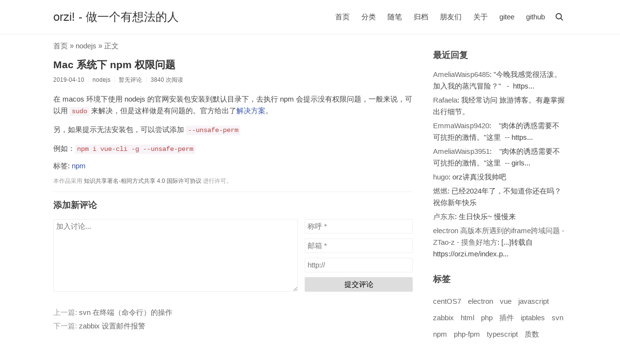

--- FILE ---
content_type: text/html; charset=UTF-8
request_url: https://orzi.me/index.php/archives/27/
body_size: 14933
content:
<!DOCTYPE html>
<html>
<head>
<meta charset="UTF-8" />
<meta http-equiv="X-UA-Compatible" content="IE=edge" />
<meta name="viewport" content="width=device-width, initial-scale=1.0" />
<title>Mac 系统下 npm 权限问题 - orzi! - 做一个有想法的人</title>
<meta name="description" content="在 macos 环境下使用 nodejs 的官网安装包安装到默认目录下，去执行 npm 会提示没有权限问题，一般来说，可以用 sudo 来解决，但是这样做是有问题的。官方给出了解决方案。另，如果..." />
<meta name="keywords" content="npm" />
<link rel="stylesheet" type="text/css" href="https://orzi.me/usr/plugins/CodeHighlighter/static/styles/okaikia.css" /><link rel="stylesheet" href="https://orzi.me/usr/themes/initial/style.min.css?ver=2.5.2" />
</head>
<body class="head-fixed">
<!--[if lt IE 9]>
<div class="browsehappy">当前网页可能 <strong>不支持</strong> 您正在使用的浏览器. 为了正常的访问, 请 <a href="https://browsehappy.com/">升级您的浏览器</a>.</div>
<![endif]-->
<header id="header">
<div class="container clearfix">
<div class="site-name">
<p class="site-title">
<a id="logo" href="https://orzi.me/" rel="home">orzi! - 做一个有想法的人</a>
</p>
</div>
<script>function Navswith(){document.getElementById("header").classList.toggle("on")}</script>
<button id="nav-swith" onclick="Navswith()"><span></span></button>
<div id="nav">
<div id="site-search">
<form id="search" method="post" action="https://orzi.me/">
<input type="text" id="s" name="s" class="text" placeholder="输入关键字搜索" required />
<button type="submit"></button>
</form>
</div>
<ul class="nav-menu">
<li><a href="https://orzi.me/">首页</a></li>
<li class="menu-parent"><a>分类</a>
<ul>
<li><a href="https://orzi.me/index.php/category/%E9%9A%8F%E7%AC%94/" title="随笔">随笔</a></li>
<li class="menu-parent">
<a href="https://orzi.me/index.php/category/%E6%8A%80%E6%9C%AF/" title="技术">技术</a>
<ul class="menu-child">
<li><a href="https://orzi.me/index.php/category/nodejs/" title="nodejs">nodejs</a></li>
<li><a href="https://orzi.me/index.php/category/%E6%9C%8D%E5%8A%A1%E5%99%A8/" title="服务器">服务器</a></li>
<li><a href="https://orzi.me/index.php/category/%E5%89%8D%E7%AB%AF/" title="前端">前端</a></li>
<li><a href="https://orzi.me/index.php/category/%E5%90%8E%E7%AB%AF/" title="后端">后端</a></li>
<li><a href="https://orzi.me/index.php/category/%E5%BE%AE%E4%BF%A1%E5%B0%8F%E7%A8%8B%E5%BA%8F/" title="微信小程序">微信小程序</a></li>
<li><a href="https://orzi.me/index.php/category/electron/" title="electron">electron</a></li>
<li><a href="https://orzi.me/index.php/category/QQBot/" title="QQBot">QQBot</a></li>
</ul>
</li>
<li class="menu-parent">
<a href="https://orzi.me/index.php/category/%E5%B7%A5%E5%85%B7/" title="工具">工具</a>
<ul class="menu-child">
<li><a href="https://orzi.me/index.php/category/vscode/" title="vscode">vscode</a></li>
<li><a href="https://orzi.me/index.php/category/%E8%BF%90%E7%BB%B4/" title="运维">运维</a></li>
<li><a href="https://orzi.me/index.php/category/svn/" title="svn">svn</a></li>
</ul>
</li>
</ul>
</li>
<li><a href="https://orzi.me/index.php/zone.html" title="随笔">随笔</a></li>
<li><a href="https://orzi.me/index.php/directory.html" title="归档">归档</a></li>
<li><a href="https://orzi.me/index.php/links.html" title="朋友们">朋友们</a></li>
<li><a href="https://orzi.me/index.php/about.html" title="关于">关于</a></li>

<li><a href="https://gitee.com/orziz" target="_blank">gitee</a></li>
<li><a href="https://github.com/orziz" target="_blank">github</a></li>

</ul>
</div>
</div>
</header>
<div id="body">
<div class="container clearfix">
<div id="main">
<div class="breadcrumbs">
<a href="https://orzi.me/">首页</a> &raquo; <a href="https://orzi.me/index.php/category/nodejs/">nodejs</a> &raquo; 正文</div>
<article class="post">
<h1 class="post-title"><a href="https://orzi.me/index.php/archives/27/">Mac 系统下 npm 权限问题</a></h1>
<ul class="post-meta">
<li>2019-04-10</li>
<li><a href="https://orzi.me/index.php/category/nodejs/">nodejs</a></li>
<li><a href="https://orzi.me/index.php/archives/27/#comments">暂无评论</a></li>
<li>3840 次阅读</li>
</ul>
<div class="post-content">
<div id="md_content_2" class="md_content" style="min-height: 50px;"><textarea id="append-test" style="display:none;">在 macos 环境下使用 nodejs 的官网安装包安装到默认目录下，去执行 npm 会提示没有权限问题，一般来说，可以用 `sudo` 来解决，但是这样做是有问题的。官方给出了[解决方案](https://docs.npmjs.com/resolving-eacces-permissions-errors-when-installing-packages-globally)。

另，如果提示无法安装包，可以尝试添加 `--unsafe-perm`

例如：`npm i vue-cli -g --unsafe-perm`</textarea></div></div>
<p class="tags">标签: <a href="https://orzi.me/index.php/tag/npm/">npm</a></p>
<p class="license">本作品采用 <a href="https://creativecommons.org/licenses/by-sa/4.0/" target="_blank" rel="license nofollow">知识共享署名-相同方式共享 4.0 国际许可协议</a> 进行许可。</p>
</article>
<div id="comments">
<div id="respond-post-27" class="respond">
<div class="cancel-comment-reply">
<a id="cancel-comment-reply-link" href="https://orzi.me/index.php/archives/27/#respond-post-27" rel="nofollow" style="display:none" onclick="return TypechoComment.cancelReply();">取消回复</a></div>
<h3 id="response">添加新评论</h3>
<form method="post" action="https://orzi.me/index.php/archives/27/comment" id="comment-form" class="comment-form clearfix">
<p class="textarea">
<textarea name="text" id="textarea" placeholder="加入讨论..." required ></textarea>
</p>
<p class="textbutton">
<input type="text" name="author" id="author" class="text" placeholder="称呼 *" value="" required />
<input type="email" name="mail" id="mail" class="text" placeholder="邮箱 *" value="" required />
<input type="url" name="url" id="url" class="text" placeholder="http://" value="" />
<button type="submit" class="submit">提交评论</button>
</p>
</form>
</div>
<script>(function(){window.TypechoComment={dom:function(id){return document.getElementById(id)},create:function(tag,attr){var el=document.createElement(tag);for(var key in attr){el.setAttribute(key,attr[key])}return el},reply:function(cid,coid){var comment=this.dom(cid),parent=comment.parentNode,response=this.dom('respond-post-27'),input=this.dom('comment-parent'),form='form'==response.tagName?response:response.getElementsByTagName('form')[0],textarea=response.getElementsByTagName('textarea')[0];if(null==input){input=this.create('input',{'type':'hidden','name':'parent','id':'comment-parent'});form.appendChild(input)}input.setAttribute('value',coid);if(null==this.dom('comment-form-place-holder')){var holder=this.create('div',{'id':'comment-form-place-holder'});response.parentNode.insertBefore(holder,response)}comment.appendChild(response);this.dom('cancel-comment-reply-link').style.display='';if(null!=textarea&&'text'==textarea.name){textarea.focus()}return false},cancelReply:function(){var response=this.dom('respond-post-27'),holder=this.dom('comment-form-place-holder'),input=this.dom('comment-parent');if(null!=input){input.parentNode.removeChild(input)}if(null==holder){return true}this.dom('cancel-comment-reply-link').style.display='none';holder.parentNode.insertBefore(response,holder);return false}}})();</script>
</div>
<ul class="post-near">
<li>上一篇: <a href="https://orzi.me/index.php/archives/26/" title="svn 在终端（命令行）的操作">svn 在终端（命令行）的操作</a></li>
<li>下一篇: <a href="https://orzi.me/index.php/archives/28/" title="zabbix 设置邮件报警">zabbix 设置邮件报警</a></li>
</ul>
</div>
<div id="secondary" sidebar-fixed>
<section class="widget">
<h3 class="widget-title">最近回复</h3>
<ul class="widget-list">
<li><a href="https://orzi.me/index.php/links.html#comment-23040" title="来自: 朋友们">AmeliaWaisp6485</a>: "今晚我感觉很活泼。 加入我的蒸汽冒险？"   -  https...</li>
<li><a href="https://orzi.me/index.php/archives/52/#comment-23039" title="来自: js 判断一个数是否为质数">Rafaela</a>: 我经常访问 旅游博客。有趣掌握出行细节。</li>
<li><a href="https://orzi.me/index.php/links.html#comment-23038" title="来自: 朋友们">EmmaWaisp9420</a>:    "肉体的诱惑需要不可抗拒的激情。"这里  -- https...</li>
<li><a href="https://orzi.me/index.php/links.html#comment-23037" title="来自: 朋友们">AmeliaWaisp3951</a>:    "肉体的诱惑需要不可抗拒的激情。"这里  -- girls...</li>
<li><a href="https://orzi.me/index.php/links.html#comment-22975" title="来自: 朋友们">hugo</a>: orz讲真没我帅吧</li>
<li><a href="https://orzi.me/index.php/archives/57/#comment-22971" title="来自: 写给26岁的自己">燃燃</a>: 已经2024年了，不知道你还在吗？祝你新年快乐</li>
<li><a href="https://orzi.me/index.php/archives/56/#comment-22950" title="来自: 写给25岁的自己">卢东东</a>: 生日快乐~ 慢慢来</li>
<li><a href="https://orzi.me/index.php/archives/51/#pingback-22949" title="来自: electron 高版本所遇到的iframe跨域问题">electron 高版本所遇到的if<x>rame跨域问题 - ZTao-z - 摸鱼好地方</a>: [...]转载自 https://orzi.me/index.p...</li>
</ul>
</section>
<section class="widget">
<h3 class="widget-title">标签</h3>
<ul class="widget-tile">
<li><a href="https://orzi.me/index.php/tag/centOS7/">centOS7</a></li>
<li><a href="https://orzi.me/index.php/tag/electron/">electron</a></li>
<li><a href="https://orzi.me/index.php/tag/vue/">vue</a></li>
<li><a href="https://orzi.me/index.php/tag/javascript/">javascript</a></li>
<li><a href="https://orzi.me/index.php/tag/zabbix/">zabbix</a></li>
<li><a href="https://orzi.me/index.php/tag/html/">html</a></li>
<li><a href="https://orzi.me/index.php/tag/php/">php</a></li>
<li><a href="https://orzi.me/index.php/tag/%E6%8F%92%E4%BB%B6/">插件</a></li>
<li><a href="https://orzi.me/index.php/tag/iptables/">iptables</a></li>
<li><a href="https://orzi.me/index.php/tag/svn/">svn</a></li>
<li><a href="https://orzi.me/index.php/tag/npm/">npm</a></li>
<li><a href="https://orzi.me/index.php/tag/php-fpm/">php-fpm</a></li>
<li><a href="https://orzi.me/index.php/tag/typescript/">typescript</a></li>
<li><a href="https://orzi.me/index.php/tag/%E8%B4%A8%E6%95%B0/">质数</a></li>
</ul>
</section>
<section class="widget">
<h3 class="widget-title">链接</h3>
<ul class="widget-tile">
<li><a href="https://zhouerer.com" title="周二贰的博客" target="_blank"><span>贰到极致</span></a></li>
<li><a href="https://stdrc.cc" title="一只腊鸡的技术成长。" target="_blank"><span>Project RC</span></a></li>
<li><a href="https://www.lovewx.club/" title="" target="_blank"><span>笑魇如花</span></a></li>
<li><a href="https://0x0.ink/" title="" target="_blank"><span>夜琉璃小栈</span></a></li>
<li><a href="https://www.bwxyz.com/" title="记录开发与生活" target="_blank"><span>黑白的博客</span></a></li>
<li class="more"><a href="https://orzi.me/index.php/links.html">查看更多...</a></li>
</ul>
</section>
<section class="widget">
<h3 class="widget-title">其它</h3>
<ul class="widget-list">
<li><a href="https://orzi.me/index.php/feed/" target="_blank">文章 RSS</a></li>
<li><a href="https://orzi.me/index.php/feed/comments/" target="_blank">评论 RSS</a></li>
</ul>
</section>
</div>
</div>
</div>
<footer id="footer">
<div class="container">
<p>&copy; 2026 <a href="https://orzi.me/">orzi! - 做一个有想法的人</a>. Powered by <a href="http://www.typecho.org" target="_blank">Typecho</a> &amp; <a href="http://www.offodd.com/17.html" target="_blank">Initial</a>.</p>
</div>
</footer>
<div id="cornertool">
<ul>
<li id="top" class="hidden"></li>
</ul>
</div>
<script src="//cdn.jsdelivr.net/gh/highlightjs/cdn-release@10.2.0/build/highlight.min.js"></script>
<script src="https://orzi.me/usr/themes/initial/main.min.js?ver=2.5.2"></script>
<script type="text/javascript">
	(function(){
		var pres = document.querySelectorAll('pre');
		var lineNumberClassName = 'line-numbers';
		pres.forEach(function (item, index) {
			item.className = item.className == '' ? lineNumberClassName : item.className + ' ' + lineNumberClassName;
		});
	})();
</script>
<script type="text/javascript" src="https://orzi.me/usr/plugins/CodeHighlighter/static/clipboard.min.js"></script>
<script type="text/javascript" src="https://orzi.me/usr/plugins/CodeHighlighter/static/prism.js"></script>
<link rel="stylesheet" href="https://orzi.me/usr/plugins/EditorMD/css/emojify.min.css" />
<script type="text/javascript">
    window.jQuery || document.write(unescape('%3Cscript%20type%3D%22text/javascript%22%20src%3D%22https://orzi.me/usr/plugins/EditorMD/lib/jquery.min.js%22%3E%3C/script%3E'));
</script>
<script src="https://orzi.me/usr/plugins/EditorMD/lib/marked.min.js"></script>
<script src="https://orzi.me/usr/plugins/EditorMD/js/editormd.min.js"></script>
<script src="https://orzi.me/usr/plugins/EditorMD/lib/raphael.min.js"></script>
<script src="https://orzi.me/usr/plugins/EditorMD/lib/underscore.min.js"></script>
<script src="https://orzi.me/usr/plugins/EditorMD/lib/flowchart.min.js"></script>
<script src="https://orzi.me/usr/plugins/EditorMD/lib/jquery.flowchart.min.js"></script>
<script src="https://orzi.me/usr/plugins/EditorMD/lib/sequence-diagram.min.js"></script>
<script src="https://orzi.me/usr/plugins/EditorMD/js/emojify.min.js"></script>
<script type="text/javascript">
$(function() {
    var parseMarkdown = function () {
        var markdowns = document.getElementsByClassName("md_content");
        $(markdowns).each(function () {
            var markdown = $(this).children("#append-test").text();
            //$('#md_content_'+i).text('');
            var editormdView;
            editormdView = editormd.markdownToHTML($(this).attr("id"), {
                markdown: markdown,//+ "\r\n" + $("#append-test").text(),
                toolbarAutoFixed: false,
                htmlDecode: true,
                emoji: true,
                tex: true,
                toc: true,
                tocm: true,
                taskList: true,
                flowChart: true,
                sequenceDiagram: true,
            });
        });
    };
    parseMarkdown();
    $(document).on('pjax:complete', function () {
        parseMarkdown()
    });
    emojify.setConfig({
        img_dir: "//cdn.staticfile.org/emoji-cheat-sheet/1.0.0",
        blacklist: {
            'ids': [],
            'classes': ['no-emojify'],
            'elements': ['^script$', '^textarea$', '^pre$', '^code$']
        },
    });
    emojify.run();
});
</script>
</body>
</html>

--- FILE ---
content_type: text/css
request_url: https://orzi.me/usr/themes/initial/style.min.css?ver=2.5.2
body_size: 16303
content:
body{font:15px/1.2 -apple-system,BlinkMacSystemFont,Helvetica Neue,PingFang SC,Microsoft YaHei,Source Han Sans SC,Noto Sans CJK SC,WenQuanYi Micro Hei,sans-serif;margin:0;color:#444;background-color:#fff}a,.nav-menu ul a,.post-content .more a{color:#666;border:0;text-decoration:none}a:hover,.rewards a:hover,.tags a:hover,.comment-author a:hover,#footer .links a:hover,.icpnum:hover{color:#333}ul{padding-left:30px}ul li p,#footer p,.whisper .comment-author,.whisper .comment-children .comment-children{margin:0}h1,h1.post-title{font-size:1.4em}h2,#catalog-col b{font-size:1.2em}pre,code{font-family:Consolas,Inconsolata,Courier,monospace,"PingFang SC","Microsoft YaHei",sans-serif;font-size:.9em;background:#f7f3f7}code{padding:2px 4px;color:#b94a48}pre{padding:8px;overflow:auto;max-height:400px}pre code{display:block;padding:3px;color:#444}.hljs{color:#695d69}.hljs-comment,.hljs-quote{color:#776977}.hljs-variable,.hljs-template-variable,.hljs-attribute,.hljs-tag,.hljs-name,.hljs-regexp,.hljs-link,.hljs-name,.hljs-selector-id,.hljs-selector-class{color:#ca402b}.hljs-number,.hljs-meta,.hljs-built_in,.hljs-builtin-name,.hljs-literal,.hljs-type,.hljs-params{color:#a65926}.hljs-string,.hljs-symbol,.hljs-bullet{color:#918b3b}.hljs-title,.hljs-section{color:#516aec}.hljs-keyword,.hljs-selector-tag{color:#7b59c0}.hljs-emphasis{font-style:italic}.hljs-strong{font-weight:bold}blockquote{margin:1em 0;padding-left:1.5em;background:#f9f9f9;border-left:4px solid #ddd;color:#555}table{border:1px solid #ddd;width:100%}table th,table td{padding:5px 10px;border:1px solid #eee}table th{background:#f3f3f3}input,textarea,button{font-family:inherit;font-size:100%;line-height:1.2;margin:0;outline:0;appearance:none;-webkit-appearance:none}input,textarea{padding:5px;border:1px solid #eee;width:100%;height:30px;border-radius:2px;box-shadow:none;-webkit-box-sizing:border-box;-moz-box-sizing:border-box;box-sizing:border-box}textarea{height:150px;resize:vertical;overflow:auto}button,input[type=submit]{padding:0 6px;background:#ddd;border:0}button,input[type=submit],.menu-parent a,.rewards a,.whisper .whisper-reply,#cornertool li{cursor:pointer}.browsehappy{padding:8px 0;background:#fbe3e4;color:#8a1f11;text-align:center}.browsehappy a{color:#8a1f11;text-decoration:underline;font-weight:bold}.clearfix{zoom:1}.clearfix:before,.clearfix:after{content:"";display:table}.clearfix:after{clear:both}.container{max-width:1060px;margin-left:auto;margin-right:auto;padding-left:10px;padding-right:10px}.head-fixed .browsehappy{position:fixed;bottom:0;width:100%}.head-fixed #header{position:fixed;top:0;width:100%;background:rgba(255,255,255,.95);z-index:999}.head-fixed #body{padding-top:71px}#header{line-height:40px;padding:15px 0;border-bottom:1px solid #eee}.site-name,.comment-form p{float:left}.site-name .site-title{height:40px;font-size:1.6em;margin:0;font-weight:normal}.site-name .site-title,#logo{display:flex;align-items:center}#logo,.post-title a{color:#333}#logo img{display:block;max-height:30px;margin-right:5px}#nav-swith{position:relative;float:right;margin-left:5px;color:#444}#nav-swith,#search button{top:5px;right:0;width:30px;height:30px;background:0}#nav-swith:before,#search button:before{content:"";position:absolute;top:7px;left:7px;width:9px;height:9px;border:solid 2px currentColor;border-radius:50%}#nav-swith:after,#search button:after{content:"";position:absolute;top:19px;left:17px;width:6px;height:2px;background:currentColor}#nav-swith:before,#nav-swith:after,#nav-swith span,#nav,#site-search,.nav-menu,.menu-parent ul,#catalog-col,.rewards img,#cornertool li,#music span,#catalog:before,#catalog:after,#catalog span{transition:.2s;-webkit-transition:.2s}.on #nav-swith:before,.on #nav-swith:after{content:"";position:absolute;top:14px;left:6px;width:18px;height:2px;background:currentColor;border:0;border-radius:0}.on #nav-swith:before,.author-icon{transform:rotate(-45deg);-webkit-transform:rotate(-45deg)}#nav-swith:after,.on #nav-swith:after,#search button:after{transform:rotate(45deg);-webkit-transform:rotate(45deg)}#nav-swith span{display:block;width:18px;height:2px;background:currentColor;visibility:hidden}#nav,.whisper .post-title .more{position:relative;float:right}.on #site-search{top:0}.on #site-search,.menu-parent:hover>ul,#catalog-col.catalog,.rewards a:hover img,#cornertool li{visibility:visible;opacity:1}#site-search{position:absolute;top:-10px;right:0;width:200px}#site-search,.menu-parent ul,#catalog-col,.rewards img,#cornertool .hidden{visibility:hidden;opacity:0}#search,.rewards,.menu-parent,.l_logo,.loading,.whisper .comment-meta{position:relative}#search input{padding-right:30px;background:0;border:0;border-bottom:1px solid #999;border-radius:0;text-align:center}#search button{position:absolute;color:#666}.nav-menu,.comment-list,.comment-list ol{list-style:none;margin:0;padding:0}.nav-menu::-webkit-scrollbar,#catalog-col::-webkit-scrollbar{width:6px;height:6px}.nav-menu::-webkit-scrollbar-thumb,#catalog-col::-webkit-scrollbar-thumb{border-radius:3px;background-color:#ddd}.nav-menu li{display:inline-block;margin:0 10px}.nav-menu a{color:#444}.nav-menu a:hover,.page-navigator a:hover{border-bottom:1px solid #444}.menu-parent ul{position:absolute;left:50%;min-width:100px;padding:0;border-radius:5px;background:rgba(238,238,238,.95);text-align:center;list-style:none;transform:translateX(-50%);-webkit-transform:translateX(-50%)}.menu-parent ul:before{content:"";position:absolute;top:-7px;left:50%;margin-left:-7px;border-left:7px solid transparent;border-right:7px solid transparent;border-bottom:7px solid rgba(238,238,238,.95)}.menu-parent li,#cornertool li:before,.whisper .comment-list .respond,.whisper.permission .respond{display:block}.menu-parent ul a{display:block;overflow:hidden;white-space:nowrap;text-overflow:ellipsis}.menu-parent .menu-parent .menu-child{background:rgba(221,221,221,.95)}#bar,.loading:after{position:fixed;top:0;height:3px;background:#333;animation:loading 1s infinite;-webkit-animation:loading 1s infinite}@keyframes loading{0%{right:50%;left:50%}30%{right:0;left:0}100%{right:50%;left:50%}}@-webkit-keyframes loading{0%{right:50%;left:50%}30%{right:0;left:0}100%{right:50%;left:50%}}#main{float:left;width:70%}#main>*:not(.breadcrumbs){animation:upin .3s;-webkit-animation:upin .3s}@keyframes upin{0%{opacity:0;transform:translateY(30px)}100%{opacity:1;transform:translateY(0)}}@-webkit-keyframes upin{0%{opacity:0;-webkit-transform:translateY(30px)}100%{opacity:1;-webkit-transform:translateY(0)}}.breadcrumbs{margin:15px 0 -15px;color:#666}.post{padding:15px 0}.post-title{margin:.83em 0;font-size:1.25em}.post-meta{margin-top:-0.5em;padding:0;color:#666;font-size:.8em}.post-meta li{display:inline-block;margin:0 .5em .5em 0;padding-left:.6em;border-left:1px solid #eee}.post-meta li:first-child{padding:0;border:0}#catalog-col,#cornertool{position:fixed;bottom:5px;z-index:999}#catalog-col{right:50%;margin-right:-515px;min-width:150px;max-width:50%;max-height:50%;color:#eee;background:rgba(0,0,0,.7);border:1em solid transparent;border-right-width:.3em;overflow:auto}#catalog-col.catalog{margin-right:-535px}#catalog-col>ul{margin:1em .5em 0 0}#catalog-col ul{padding-left:20px}#catalog-col a{color:#eee;border:0}#catalog-col a:hover{border-bottom:1px solid #eee}.post-content .cl-offset{position:relative;display:block;top:-10px;height:0;border:0}.head-fixed .cl-offset{top:-51px}.post.whisper{min-height:40px;margin:2.2em 0 15px;padding:0 1em;text-align:center;border:1px solid #444;border-radius:2px}.whisper .post-title{font-size:1em;line-height:1.5;font-weight:normal;margin:0 -1em}.whisper.post .post-title a{display:block;padding:2px 1em;color:#fff;background:#444}.whisper .post-title a,.post-content .links a{transition:.3s;-webkit-transition:.3s}.whisper .post-title a:hover{background:#000}.whisper .post-content pre{text-align:left}.whisper .notice{display:block;font-size:.9em;padding:5px;color:#f44336;border:1px solid;border-radius:2px}.post-content,.comment-content{line-height:1.6;word-wrap:break-word}.post-content a,.comment-content a{color:#3354aa;border-bottom:1px solid #eee}.post-content a:hover,.comment-content a:hover,.nav-menu ul a:hover{color:#333;border:0}.post-content img,.post-content video,.comment-content img,.comment-content video,.whisper img,.whisper video{max-width:100%}.post-content hr,.comment-content hr{margin:2em auto;width:100px;border:1px solid #ddd;border-width:2px 0 0 0}.post-content .thumb,.post-content .more{text-align:center}.protected input{width:auto}.rewards,.post .tags{clear:both}.rewards a,.tags a,.comment-author a{color:#3354aa;border:0}.rewards img{position:absolute;top:0;left:50%;margin:-15% 0 0 -15%;padding:5px;max-width:30%;background:#eee}.license{font-size:.8em;color:#999;margin:0}.post-near{list-style:none;margin:30px 0;padding:0;color:#999}.post-near li{margin:10px 0}.page-navigator{list-style:none;margin:25px 0;padding:0;text-align:center}.page-navigator li{display:inline-block;margin:0 5px;height:24px;line-height:24px}.page-navigator a{padding:0 2px}.page-navigator .current a{color:#444;border-bottom:1px solid #444}.ajaxload li,.whisper .respond{display:none}.ajaxload .next{display:block;color:#666}.ajaxload a{padding:5px 20px;border:1px solid #666;border-radius:2px}.ajaxload a:hover{border-color:#333}.ajaxload .loading,.ajaxload .loading:hover,.post-content .more .loading{padding:5px;color:#333;border:0}.loading:after{content:"";display:block;position:absolute;top:auto;bottom:0;height:1px}#comments{margin-bottom:30px;border-top:1px solid #eee}.whisper .whisper-body{padding:20px 10px;background:0;border:0;border-bottom:1px solid #eee}.whisper .whisper-body:last-child{border:0}.whisper .whisper-body>div>.comment-content,.whisper .comment-meta,.whisper .comment-children{margin:1em 0 0 42px}.comment-meta .whisper-reply{position:absolute;right:0;bottom:0;font-size:.9em}.whisper .comment-body,.comment-parent>.comment-whisper{font-size:.94em;margin:0;padding:0;background:0;border:0}.whisper .comment-parent,.comment-whisper{margin-top:2px;padding:2px 5px;background:#e6e6e6;border:0;border-radius:2px}.whisper .comment-body .comment-content{line-height:20px}.whisper .comment-body .avatar{margin:2px 5px 0 0}.whisper .comment-parent>.comment-children{margin-left:5px}.comment-list li{margin-top:10px;padding:10px;border:1px solid #eee}.comment-level-odd,.comment-whisper{background:#f6f6f6}.comment-level-even{background:#fff}.comment-by-author,.whisper .comment-parent.comment-by-author,.comment-by-author>.comment-whisper{position:relative;background:#f2f7fc}.author-icon{font-size:.8em;display:block;position:absolute;top:8px;left:-15px;width:60px;height:15px;line-height:15px;text-align:center;background:linear-gradient(135deg,transparent 30%,rgba(230,230,230,.8) 0) left,linear-gradient(-135deg,transparent 30%,rgba(230,230,230,.8) 0) right;background-size:50% 100%;background-repeat:no-repeat}.comment-list li .comment-reply{text-align:right;font-size:.9em}.comment-meta time{color:#999;font-size:.8em}.comment-author{display:block;color:#444}.comment-author .avatar{float:left;margin-right:10px}.comment-at{font-size:.8em;margin-right:5px;font-weight:bold}.comment-list .respond{margin-top:15px;border-top:1px solid #eee}.respond .cancel-comment-reply{float:right;margin-top:15px;font-size:.9em}.comment-form input{margin-bottom:10px}.comment-form .textarea{width:68%;margin:0 2% 0 0}.comment-form .textbutton{width:30%;margin:0}#comment-form button{width:100%;height:30px;border-radius:2px}#secondary{margin-left:74%;padding-top:15px;word-wrap:break-word}#secondary .more{display:block;font-size:.8em}.widget{margin-bottom:30px}.widget-list,.widget-tile,.links,#cornertool ul{list-style:none;padding:0}.widget-list li,#catalog-col li{margin:5px 0;line-height:1.6}.widget-list li ul{margin-left:15px}.widget-tile{margin-left:-5px;margin-right:-5px}.widget-tile li{display:inline-block;margin:5px;line-height:1.6;color:#666}#footer{font-size:.8em;padding:2em 0;line-height:1.5;text-align:center;border-top:1px solid #eee}#footer,#footer .links a,.icpnum{color:#999}.post-content .links{letter-spacing:-9em}.post-content .links li{display:inline-block;width:25%;letter-spacing:0}.post-content .links a{display:block;height:20px;line-height:20px;margin:5px 10px;padding:5px 10px;text-align:center;color:#444;background:#fcfcfc;border:0;border-radius:2px;overflow:hidden;text-overflow:ellipsis;white-space:nowrap;box-shadow:0 1px 5px rgba(0,0,0,.1);-webkit-box-shadow:0 1px 5px rgba(0,0,0,.1)}.post-content .links a:hover{box-shadow:0 2px 5px rgba(0,0,0,.3);-webkit-box-shadow:0 2px 5px rgba(0,0,0,.3)}.post-content .links .l_logo{padding-left:40px}.l_logo img,.l_logo i{position:absolute;top:0;left:0;width:16px;height:16px;padding:7px;background:#ccc;overflow:hidden}.l_logo i{font:16px/1 Segoe UI Symbol}#footer .links,#cornertool ul{margin:0;text-align:center}#footer .links li{display:inline-block;margin:0 3px 2px}#cornertool{right:50%;margin-right:-580px}#cornertool .hidden{left:20px}#cornertool li{position:relative;display:block;left:0;width:40px;height:40px;line-height:40px;margin-top:5px;color:#fff;background:rgba(0,0,0,.7)}#top:before{content:"\25b2"}#top:hover:before{content:"Top"}#music:before{content:"\266b"}#music:hover:before{content:"\25b2"}#music:hover:before,#catalog.catalog span{transform:rotate(90deg);-webkit-transform:rotate(90deg)}#music.play:hover:before{content:"\3013";animation:0;-webkit-animation:0}.play:before{animation:play 5s linear infinite;-webkit-animation:play 5s linear infinite}@keyframes play{0%{transform:rotate(0deg)}100%{transform:rotate(360deg)}}@-webkit-keyframes play{0%{-webkit-transform:rotate(0deg)}100%{-webkit-transform:rotate(360deg)}}#music span{position:absolute;display:block;bottom:0;height:5px;width:0;background:#666;opacity:.7}#music.play span{width:100%}#music.play span i{display:block;height:100%;width:0;background:#eee}#catalog span,#catalog:before,#catalog:after{position:absolute;display:block;top:50%;left:50%;margin:-1px 0 0 -6px;width:12px;height:1px;background:currentColor}#catalog:before{content:"";margin-top:-5px}#catalog:after{content:"";margin-top:3px}#catalog.catalog{left:-5px}#catalog.catalog:before{margin:-4px 0 0 -11px;transform:rotate(-30deg);-webkit-transform:rotate(-30deg)}#catalog.catalog:after{margin:2px 0 0 -11px;transform:rotate(30deg);-webkit-transform:rotate(30deg)}.error-page{margin:100px 0;text-align:center}#archives li{margin:5px 0}@media(min-width:601px){.on .nav-menu{visibility:hidden;opacity:0}.menu-parent .menu-parent .menu-child{top:5px;left:-30px;transform:translateX(-100%);-webkit-transform:translateX(-100%)}.menu-parent .menu-parent:hover>.menu-child{left:-7px}.menu-parent .menu-parent .menu-child:before{top:7px;left:100%;margin:0;border-top:7px solid transparent;border-bottom:7px solid transparent;border-left:7px solid rgba(221,221,221,.95)}}@media(max-width:1170px){#catalog-col{right:65px;margin:0}#catalog-col.catalog{right:50px;margin:0}#cornertool{right:5px;margin:0}}@media(max-width:990px){#catalog-col.catalog{right:45px}#secondary{margin-left:72%}#cornertool li{width:35px;height:35px;line-height:35px}}@media(max-width:768px){#main{width:100%}#secondary{display:none}.post-title,.post-meta,.protected .post-content{text-align:center}}@media(max-width:600px){#nav-swith{margin:0}#nav-swith:before,#nav-swith:after{left:6px;width:18px;height:2px;background:currentColor;border:0;border-radius:0;transform:none;-ms-transform:none;-webkit-transform:none}#nav-swith:after{top:21px}#nav-swith span{visibility:visible}.on #nav-swith span{visibility:hidden;opacity:0}#nav{width:100%;max-height:0;overflow:hidden;text-align:center}.on #nav{max-height:240px}.head-fixed .on #nav{margin-bottom:5px}.nav-menu{max-height:200px;overflow:auto}.nav-menu li,.nav-menu a{display:block}.nav-menu a:hover{font-weight:bold;border:0}.menu-parent ul{position:relative;left:0;margin:0 auto;width:75%;visibility:visible;opacity:1;transform:none;-webkit-transform:none}.menu-parent .menu-parent .menu-child:before{border-bottom:7px solid rgba(221,221,221,.95)}#site-search{position:static;width:50%;margin:0 auto}.post-content .links li{width:33.33333%}.comment-form .textarea{width:58%}.comment-form .textbutton{width:40%}}@media(max-width:420px){.post-content .links li{width:50%}}

--- FILE ---
content_type: application/javascript
request_url: https://orzi.me/usr/plugins/EditorMD/lib/marked.min.js
body_size: 19382
content:
/**
 * marked v0.3.3 - a markdown parser
 * Copyright (c) 2011-2014, Christopher Jeffrey. (MIT Licensed)
 * https://github.com/chjj/marked
 */
(function(){var block={newline:/^\n+/,code:/^( {4}[^\n]+\n*)+/,fences:noop,hr:/^( *[-*_]){3,} *(?:\n+|$)/,heading:/^ *(#{1,6}) *([^\n]+?) *#* *(?:\n+|$)/,nptable:noop,lheading:/^([^\n]+)\n *(=|-){2,} *(?:\n+|$)/,blockquote:/^( *>[^\n]+(\n(?!def)[^\n]+)*\n*)+/,list:/^( *)(bull) [\s\S]+?(?:hr|def|\n{2,}(?! )(?!\1bull )\n*|\s*$)/,html:/^ *(?:comment *(?:\n|\s*$)|closed *(?:\n{2,}|\s*$)|closing *(?:\n{2,}|\s*$))/,def:/^ *\[([^\]]+)\]: *<?([^\s>]+)>?(?: +["(]([^\n]+)[")])? *(?:\n+|$)/,table:noop,paragraph:/^((?:[^\n]+\n?(?!hr|heading|lheading|blockquote|tag|def))+)\n*/,text:/^[^\n]+/};block.bullet=/(?:[*+-]|\d+\.)/;block.item=/^( *)(bull) [^\n]*(?:\n(?!\1bull )[^\n]*)*/;block.item=replace(block.item,"gm")(/bull/g,block.bullet)();block.list=replace(block.list)(/bull/g,block.bullet)("hr","\\n+(?=\\1?(?:[-*_] *){3,}(?:\\n+|$))")("def","\\n+(?="+block.def.source+")")();block.blockquote=replace(block.blockquote)("def",block.def)();block._tag="(?!(?:"+"a|em|strong|small|s|cite|q|dfn|abbr|data|time|code"+"|var|samp|kbd|sub|sup|i|b|u|mark|ruby|rt|rp|bdi|bdo"+"|span|br|wbr|ins|del|img)\\b)\\w+(?!:/|[^\\w\\s@]*@)\\b";block.html=replace(block.html)("comment",/<!--[\s\S]*?-->/)("closed",/<(tag)[\s\S]+?<\/\1>/)("closing",/<tag(?:"[^"]*"|'[^']*'|[^'">])*?>/)(/tag/g,block._tag)();block.paragraph=replace(block.paragraph)("hr",block.hr)("heading",block.heading)("lheading",block.lheading)("blockquote",block.blockquote)("tag","<"+block._tag)("def",block.def)();block.normal=merge({},block);block.gfm=merge({},block.normal,{fences:/^ *(`{3,}|~{3,}) *(\S+)? *\n([\s\S]+?)\s*\1 *(?:\n+|$)/,paragraph:/^/});block.gfm.paragraph=replace(block.paragraph)("(?!","(?!"+block.gfm.fences.source.replace("\\1","\\2")+"|"+block.list.source.replace("\\1","\\3")+"|")();block.tables=merge({},block.gfm,{nptable:/^ *(\S.*\|.*)\n *([-:]+ *\|[-| :]*)\n((?:.*\|.*(?:\n|$))*)\n*/,table:/^ *\|(.+)\n *\|( *[-:]+[-| :]*)\n((?: *\|.*(?:\n|$))*)\n*/});function Lexer(options){this.tokens=[];this.tokens.links={};this.options=options||marked.defaults;this.rules=block.normal;if(this.options.gfm){if(this.options.tables){this.rules=block.tables}else{this.rules=block.gfm}}}Lexer.rules=block;Lexer.lex=function(src,options){var lexer=new Lexer(options);return lexer.lex(src)};Lexer.prototype.lex=function(src){src=src.replace(/\r\n|\r/g,"\n").replace(/\t/g,"    ").replace(/\u00a0/g," ").replace(/\u2424/g,"\n");return this.token(src,true)};Lexer.prototype.token=function(src,top,bq){var src=src.replace(/^ +$/gm,""),next,loose,cap,bull,b,item,space,i,l;while(src){if(cap=this.rules.newline.exec(src)){src=src.substring(cap[0].length);if(cap[0].length>1){this.tokens.push({type:"space"})}}if(cap=this.rules.code.exec(src)){src=src.substring(cap[0].length);cap=cap[0].replace(/^ {4}/gm,"");this.tokens.push({type:"code",text:!this.options.pedantic?cap.replace(/\n+$/,""):cap});continue}if(cap=this.rules.fences.exec(src)){src=src.substring(cap[0].length);this.tokens.push({type:"code",lang:cap[2],text:cap[3]});continue}if(cap=this.rules.heading.exec(src)){src=src.substring(cap[0].length);this.tokens.push({type:"heading",depth:cap[1].length,text:cap[2]});continue}if(top&&(cap=this.rules.nptable.exec(src))){src=src.substring(cap[0].length);item={type:"table",header:cap[1].replace(/^ *| *\| *$/g,"").split(/ *\| */),align:cap[2].replace(/^ *|\| *$/g,"").split(/ *\| */),cells:cap[3].replace(/\n$/,"").split("\n")};for(i=0;i<item.align.length;i++){if(/^ *-+: *$/.test(item.align[i])){item.align[i]="right"}else{if(/^ *:-+: *$/.test(item.align[i])){item.align[i]="center"}else{if(/^ *:-+ *$/.test(item.align[i])){item.align[i]="left"}else{item.align[i]=null}}}}for(i=0;i<item.cells.length;i++){item.cells[i]=item.cells[i].split(/ *\| */)}this.tokens.push(item);continue}if(cap=this.rules.lheading.exec(src)){src=src.substring(cap[0].length);this.tokens.push({type:"heading",depth:cap[2]==="="?1:2,text:cap[1]});continue}if(cap=this.rules.hr.exec(src)){src=src.substring(cap[0].length);this.tokens.push({type:"hr"});continue}if(cap=this.rules.blockquote.exec(src)){src=src.substring(cap[0].length);this.tokens.push({type:"blockquote_start"});cap=cap[0].replace(/^ *> ?/gm,"");this.token(cap,top,true);this.tokens.push({type:"blockquote_end"});continue}if(cap=this.rules.list.exec(src)){src=src.substring(cap[0].length);bull=cap[2];this.tokens.push({type:"list_start",ordered:bull.length>1});cap=cap[0].match(this.rules.item);next=false;l=cap.length;i=0;for(;i<l;i++){item=cap[i];space=item.length;item=item.replace(/^ *([*+-]|\d+\.) +/,"");if(~item.indexOf("\n ")){space-=item.length;item=!this.options.pedantic?item.replace(new RegExp("^ {1,"+space+"}","gm"),""):item.replace(/^ {1,4}/gm,"")}if(this.options.smartLists&&i!==l-1){b=block.bullet.exec(cap[i+1])[0];if(bull!==b&&!(bull.length>1&&b.length>1)){src=cap.slice(i+1).join("\n")+src;i=l-1}}loose=next||/\n\n(?!\s*$)/.test(item);if(i!==l-1){next=item.charAt(item.length-1)==="\n";if(!loose){loose=next}}this.tokens.push({type:loose?"loose_item_start":"list_item_start"});this.token(item,false,bq);
this.tokens.push({type:"list_item_end"})}this.tokens.push({type:"list_end"});continue}if(cap=this.rules.html.exec(src)){src=src.substring(cap[0].length);this.tokens.push({type:this.options.sanitize?"paragraph":"html",pre:cap[1]==="pre"||cap[1]==="script"||cap[1]==="style",text:cap[0]});continue}if((!bq&&top)&&(cap=this.rules.def.exec(src))){src=src.substring(cap[0].length);this.tokens.links[cap[1].toLowerCase()]={href:cap[2],title:cap[3]};continue}if(top&&(cap=this.rules.table.exec(src))){src=src.substring(cap[0].length);item={type:"table",header:cap[1].replace(/^ *| *\| *$/g,"").split(/ *\| */),align:cap[2].replace(/^ *|\| *$/g,"").split(/ *\| */),cells:cap[3].replace(/(?: *\| *)?\n$/,"").split("\n")};for(i=0;i<item.align.length;i++){if(/^ *-+: *$/.test(item.align[i])){item.align[i]="right"}else{if(/^ *:-+: *$/.test(item.align[i])){item.align[i]="center"}else{if(/^ *:-+ *$/.test(item.align[i])){item.align[i]="left"}else{item.align[i]=null}}}}for(i=0;i<item.cells.length;i++){item.cells[i]=item.cells[i].replace(/^ *\| *| *\| *$/g,"").split(/ *\| */)}this.tokens.push(item);continue}if(top&&(cap=this.rules.paragraph.exec(src))){src=src.substring(cap[0].length);this.tokens.push({type:"paragraph",text:cap[1].charAt(cap[1].length-1)==="\n"?cap[1].slice(0,-1):cap[1]});continue}if(cap=this.rules.text.exec(src)){src=src.substring(cap[0].length);this.tokens.push({type:"text",text:cap[0]});continue}if(src){throw new Error("Infinite loop on byte: "+src.charCodeAt(0))}}return this.tokens};var inline={script:/^<script>[\s\S]*<\/script>/,escape:/^\\([\\`*{}\[\]()#+\-.!_>])/,autolink:/^<([^ >]+(@|:\/)[^ >]+)>/,url:noop,tag:/^<!--[\s\S]*?-->|^<\/?\w+(?:"[^"]*"|'[^']*'|[^'">])*?>/,link:/^!?\[(inside)\]\(href\)/,reflink:/^!?\[(inside)\]\s*\[([^\]]*)\]/,nolink:/^!?\[((?:\[[^\]]*\]|[^\[\]])*)\]/,strong:/^__([\s\S]+?)__(?!_)|^\*\*([\s\S]+?)\*\*(?!\*)/,em:/^\b_((?:__|[\s\S])+?)_\b|^\*((?:\*\*|[\s\S])+?)\*(?!\*)/,code:/^(`+)\s*([\s\S]*?[^`])\s*\1(?!`)/,br:/^ {2,}\n(?!\s*$)/,del:noop,text:/^[\s\S]+?(?=[\\<!\[_*`]| {2,}\n|$)/};inline._inside=/(?:\[[^\]]*\]|[^\[\]]|\](?=[^\[]*\]))*/;inline._href=/\s*<?([\s\S]*?)>?(?:\s+['"]([\s\S]*?)['"])?\s*/;inline.link=replace(inline.link)("inside",inline._inside)("href",inline._href)();inline.reflink=replace(inline.reflink)("inside",inline._inside)();inline.normal=merge({},inline);inline.pedantic=merge({},inline.normal,{strong:/^__(?=\S)([\s\S]*?\S)__(?!_)|^\*\*(?=\S)([\s\S]*?\S)\*\*(?!\*)/,em:/^_(?=\S)([\s\S]*?\S)_(?!_)|^\*(?=\S)([\s\S]*?\S)\*(?!\*)/});inline.gfm=merge({},inline.normal,{escape:replace(inline.escape)("])","~|])")(),url:/^(https?:\/\/[^\s<]+[^<.,:;"')\]\s])/,del:/^~~(?=\S)([\s\S]*?\S)~~/,text:replace(inline.text)("]|","~]|")("|","|https?://|")()});inline.breaks=merge({},inline.gfm,{br:replace(inline.br)("{2,}","*")(),text:replace(inline.gfm.text)("{2,}","*")()});function InlineLexer(links,options){this.options=options||marked.defaults;this.links=links;this.rules=inline.normal;this.renderer=this.options.renderer||new Renderer;this.renderer.options=this.options;if(!this.links){throw new Error("Tokens array requires a `links` property.")}if(this.options.gfm){if(this.options.breaks){this.rules=inline.breaks}else{this.rules=inline.gfm}}else{if(this.options.pedantic){this.rules=inline.pedantic}}}InlineLexer.rules=inline;InlineLexer.output=function(src,links,options){var inline=new InlineLexer(links,options);return inline.output(src)};InlineLexer.prototype.output=function(src){var out="",link,text,href,cap;while(src){if(cap=this.rules.script.exec(src)){src=src.substring(cap[0].length);out+=cap[0];continue}if(cap=this.rules.escape.exec(src)){src=src.substring(cap[0].length);out+=cap[1];continue}if(cap=this.rules.autolink.exec(src)){src=src.substring(cap[0].length);if(cap[2]==="@"){text=cap[1].charAt(6)===":"?this.mangle(cap[1].substring(7)):this.mangle(cap[1]);href=this.mangle("mailto:")+text}else{text=escape(cap[1]);href=text}out+=this.renderer.link(href,null,text);continue}if(!this.inLink&&(cap=this.rules.url.exec(src))){src=src.substring(cap[0].length);text=escape(cap[1]);href=text;out+=this.renderer.link(href,null,text);continue}if(cap=this.rules.tag.exec(src)){if(!this.inLink&&/^<a /i.test(cap[0])){this.inLink=true}else{if(this.inLink&&/^<\/a>/i.test(cap[0])){this.inLink=false}}src=src.substring(cap[0].length);out+=this.options.sanitize?escape(cap[0]):cap[0];continue}if(cap=this.rules.link.exec(src)){src=src.substring(cap[0].length);this.inLink=true;out+=this.outputLink(cap,{href:cap[2],title:cap[3]});this.inLink=false;continue}if((cap=this.rules.reflink.exec(src))||(cap=this.rules.nolink.exec(src))){src=src.substring(cap[0].length);link=(cap[2]||cap[1]).replace(/\s+/g," ");link=this.links[link.toLowerCase()];if(!link||!link.href){out+=cap[0].charAt(0);src=cap[0].substring(1)+src;continue}this.inLink=true;out+=this.outputLink(cap,link);this.inLink=false;continue}if(cap=this.rules.strong.exec(src)){src=src.substring(cap[0].length);out+=this.renderer.strong(this.output(cap[2]||cap[1]));continue}if(cap=this.rules.em.exec(src)){src=src.substring(cap[0].length);out+=this.renderer.em(this.output(cap[2]||cap[1]));continue
}if(cap=this.rules.code.exec(src)){src=src.substring(cap[0].length);out+=this.renderer.codespan(escape(cap[2],true));continue}if(cap=this.rules.br.exec(src)){src=src.substring(cap[0].length);out+=this.renderer.br();continue}if(cap=this.rules.del.exec(src)){src=src.substring(cap[0].length);out+=this.renderer.del(this.output(cap[1]));continue}if(cap=this.rules.text.exec(src)){src=src.substring(cap[0].length);out+=escape(this.smartypants(cap[0]));continue}if(src){throw new Error("Infinite loop on byte: "+src.charCodeAt(0))}}return out};InlineLexer.prototype.outputLink=function(cap,link){var href=escape(link.href),title=link.title?escape(link.title):null;return cap[0].charAt(0)!=="!"?this.renderer.link(href,title,this.output(cap[1])):this.renderer.image(href,title,escape(cap[1]))};InlineLexer.prototype.smartypants=function(text){if(!this.options.smartypants){return text}return text.replace(/--/g,"\u2014").replace(/(^|[-\u2014/(\[{"\s])'/g,"$1\u2018").replace(/'/g,"\u2019").replace(/(^|[-\u2014/(\[{\u2018\s])"/g,"$1\u201c").replace(/"/g,"\u201d").replace(/\.{3}/g,"\u2026")};InlineLexer.prototype.mangle=function(text){var out="",l=text.length,i=0,ch;for(;i<l;i++){ch=text.charCodeAt(i);if(Math.random()>0.5){ch="x"+ch.toString(16)}out+="&#"+ch+";"}return out};function Renderer(options){this.options=options||{}}Renderer.prototype.code=function(code,lang,escaped){if(this.options.highlight){var out=this.options.highlight(code,lang);if(out!=null&&out!==code){escaped=true;code=out}}if(!lang){return"<pre><code>"+(escaped?code:escape(code,true))+"\n</code></pre>"}return'<pre><code class="'+this.options.langPrefix+escape(lang,true)+'">'+(escaped?code:escape(code,true))+"\n</code></pre>\n"};Renderer.prototype.blockquote=function(quote){return"<blockquote>\n"+quote+"</blockquote>\n"};Renderer.prototype.html=function(html){return html};Renderer.prototype.heading=function(text,level,raw){return"<h"+level+' id="'+this.options.headerPrefix+raw.toLowerCase().replace(/[^\w]+/g,"-")+'">'+text+"</h"+level+">\n"};Renderer.prototype.hr=function(){return this.options.xhtml?"<hr/>\n":"<hr>\n"};Renderer.prototype.list=function(body,ordered){var type=ordered?"ol":"ul";return"<"+type+">\n"+body+"</"+type+">\n"};Renderer.prototype.listitem=function(text){return"<li>"+text+"</li>\n"};Renderer.prototype.paragraph=function(text){return"<p>"+text+"</p>\n"};Renderer.prototype.table=function(header,body){return"<table>\n"+"<thead>\n"+header+"</thead>\n"+"<tbody>\n"+body+"</tbody>\n"+"</table>\n"};Renderer.prototype.tablerow=function(content){return"<tr>\n"+content+"</tr>\n"};Renderer.prototype.tablecell=function(content,flags){var type=flags.header?"th":"td";var tag=flags.align?"<"+type+' style="text-align:'+flags.align+'">':"<"+type+">";return tag+content+"</"+type+">\n"};Renderer.prototype.strong=function(text){return"<strong>"+text+"</strong>"};Renderer.prototype.em=function(text){return"<em>"+text+"</em>"};Renderer.prototype.codespan=function(text){return"<code>"+text+"</code>"};Renderer.prototype.br=function(){return this.options.xhtml?"<br/>":"<br>"};Renderer.prototype.del=function(text){return"<del>"+text+"</del>"};Renderer.prototype.link=function(href,title,text){if(this.options.sanitize){try{var prot=decodeURIComponent(unescape(href)).replace(/[^\w:]/g,"").toLowerCase()}catch(e){return""}if(prot.indexOf("javascript:")===0||prot.indexOf("vbscript:")===0){return""}}var out='<a href="'+href+'"';if(title){out+=' title="'+title+'"'}out+=">"+text+"</a>";return out};Renderer.prototype.image=function(href,title,text){var out='<img src="'+href+'" alt="'+text+'"';if(title){out+=' title="'+title+'"'}out+=this.options.xhtml?"/>":">";return out};function Parser(options){this.tokens=[];this.token=null;this.options=options||marked.defaults;this.options.renderer=this.options.renderer||new Renderer;this.renderer=this.options.renderer;this.renderer.options=this.options}Parser.parse=function(src,options,renderer){var parser=new Parser(options,renderer);return parser.parse(src)};Parser.prototype.parse=function(src){this.inline=new InlineLexer(src.links,this.options,this.renderer);this.tokens=src.reverse();var out="";while(this.next()){out+=this.tok()}return out};Parser.prototype.next=function(){return this.token=this.tokens.pop()};Parser.prototype.peek=function(){return this.tokens[this.tokens.length-1]||0};Parser.prototype.parseText=function(){var body=this.token.text;while(this.peek().type==="text"){body+="\n"+this.next().text}return this.inline.output(body)};Parser.prototype.tok=function(){switch(this.token.type){case"space":return"";case"hr":return this.renderer.hr();case"heading":return this.renderer.heading(this.inline.output(this.token.text),this.token.depth,this.token.text);case"code":return this.renderer.code(this.token.text,this.token.lang,this.token.escaped);case"table":var header="",body="",i,row,cell,flags,j;cell="";for(i=0;i<this.token.header.length;i++){flags={header:true,align:this.token.align[i]};cell+=this.renderer.tablecell(this.inline.output(this.token.header[i]),{header:true,align:this.token.align[i]})
}header+=this.renderer.tablerow(cell);for(i=0;i<this.token.cells.length;i++){row=this.token.cells[i];cell="";for(j=0;j<row.length;j++){cell+=this.renderer.tablecell(this.inline.output(row[j]),{header:false,align:this.token.align[j]})}body+=this.renderer.tablerow(cell)}return this.renderer.table(header,body);case"blockquote_start":var body="";while(this.next().type!=="blockquote_end"){body+=this.tok()}return this.renderer.blockquote(body);case"list_start":var body="",ordered=this.token.ordered;while(this.next().type!=="list_end"){body+=this.tok()}return this.renderer.list(body,ordered);case"list_item_start":var body="";while(this.next().type!=="list_item_end"){body+=this.token.type==="text"?this.parseText():this.tok()}return this.renderer.listitem(body);case"loose_item_start":var body="";while(this.next().type!=="list_item_end"){body+=this.tok()}return this.renderer.listitem(body);case"html":var html=!this.token.pre&&!this.options.pedantic?this.inline.output(this.token.text):this.token.text;return this.renderer.html(html);case"paragraph":return this.renderer.paragraph(this.inline.output(this.token.text));case"text":return this.renderer.paragraph(this.parseText())}};function escape(html,encode){return html.replace(!encode?/&(?!#?\w+;)/g:/&/g,"&amp;").replace(/</g,"&lt;").replace(/>/g,"&gt;").replace(/"/g,"&quot;").replace(/'/g,"&#39;")}function unescape(html){return html.replace(/&([#\w]+);/g,function(_,n){n=n.toLowerCase();if(n==="colon"){return":"}if(n.charAt(0)==="#"){return n.charAt(1)==="x"?String.fromCharCode(parseInt(n.substring(2),16)):String.fromCharCode(+n.substring(1))}return""})}function replace(regex,opt){regex=regex.source;opt=opt||"";return function self(name,val){if(!name){return new RegExp(regex,opt)}val=val.source||val;val=val.replace(/(^|[^\[])\^/g,"$1");regex=regex.replace(name,val);return self}}function noop(){}noop.exec=noop;function merge(obj){var i=1,target,key;for(;i<arguments.length;i++){target=arguments[i];for(key in target){if(Object.prototype.hasOwnProperty.call(target,key)){obj[key]=target[key]}}}return obj}function marked(src,opt,callback){if(callback||typeof opt==="function"){if(!callback){callback=opt;opt=null}opt=merge({},marked.defaults,opt||{});var highlight=opt.highlight,tokens,pending,i=0;try{tokens=Lexer.lex(src,opt)}catch(e){return callback(e)}pending=tokens.length;var done=function(err){if(err){opt.highlight=highlight;return callback(err)}var out;try{out=Parser.parse(tokens,opt)}catch(e){err=e}opt.highlight=highlight;return err?callback(err):callback(null,out)};if(!highlight||highlight.length<3){return done()}delete opt.highlight;if(!pending){return done()}for(;i<tokens.length;i++){(function(token){if(token.type!=="code"){return --pending||done()}return highlight(token.text,token.lang,function(err,code){if(err){return done(err)}if(code==null||code===token.text){return --pending||done()}token.text=code;token.escaped=true;--pending||done()})})(tokens[i])}return}try{if(opt){opt=merge({},marked.defaults,opt)}return Parser.parse(Lexer.lex(src,opt),opt)}catch(e){e.message+="\nPlease report this to https://github.com/chjj/marked.";if((opt||marked.defaults).silent){return"<p>An error occured:</p><pre>"+escape(e.message+"",true)+"</pre>"}throw e}}marked.options=marked.setOptions=function(opt){merge(marked.defaults,opt);return marked};marked.defaults={gfm:true,tables:true,breaks:false,pedantic:false,sanitize:false,smartLists:false,silent:false,highlight:null,langPrefix:"lang-",smartypants:false,headerPrefix:"",renderer:new Renderer,xhtml:false};marked.Parser=Parser;marked.parser=Parser.parse;marked.Renderer=Renderer;marked.Lexer=Lexer;marked.lexer=Lexer.lex;marked.InlineLexer=InlineLexer;marked.inlineLexer=InlineLexer.output;marked.parse=marked;if(typeof module!=="undefined"&&typeof exports==="object"){module.exports=marked}else{if(typeof define==="function"&&define.amd){define(function(){return marked})}else{this.marked=marked}}}).call(function(){return this||(typeof window!=="undefined"?window:global)}());

--- FILE ---
content_type: text/javascript; charset=utf-8
request_url: https://cdn.staticfile.org/KaTeX/0.3.0/katex.min.js
body_size: 29081
content:
(function(e){if("function"==typeof bootstrap)bootstrap("katex",e);else if("object"==typeof exports)module.exports=e();else if("function"==typeof define&&define.amd)define(e);else if("undefined"!=typeof ses){if(!ses.ok())return;ses.makeKatex=e}else"undefined"!=typeof window?window.katex=e():global.katex=e()})(function(){var e,t,i,h,a;return function r(e,t,i){function h(l,s){if(!t[l]){if(!e[l]){var p=typeof require=="function"&&require;if(!s&&p)return p(l,!0);if(a)return a(l,!0);throw new Error("Cannot find module '"+l+"'")}var c=t[l]={exports:{}};e[l][0].call(c.exports,function(t){var i=e[l][1][t];return h(i?i:t)},c,c.exports,r,e,t,i)}return t[l].exports}var a=typeof require=="function"&&require;for(var l=0;l<i.length;l++)h(i[l]);return h}({1:[function(e,t,i){var h=e("./src/ParseError");var a=e("./src/Settings");var r=e("./src/buildTree");var l=e("./src/parseTree");var s=e("./src/utils");var p=function(e,t,i){s.clearNode(t);var h=new a(i);var p=l(e,h);var c=r(p,e,h).toNode();t.appendChild(c)};if(typeof document!=="undefined"){if(document.compatMode!=="CSS1Compat"){typeof console!=="undefined"&&console.warn("Warning: KaTeX doesn't work in quirks mode. Make sure your "+"website has a suitable doctype.");p=function(){throw new h("KaTeX doesn't work in quirks mode.")}}}var c=function(e,t){var i=new a(t);var h=l(e,i);return r(h,e,i).toMarkup()};t.exports={render:p,renderToString:c,ParseError:h}},{"./src/ParseError":4,"./src/Settings":6,"./src/buildTree":11,"./src/parseTree":17,"./src/utils":19}],2:[function(e,t,i){var h=e("./ParseError");function a(e){this._input=e}function r(e,t,i){this.text=e;this.data=t;this.position=i}var l=[/^[/|@.""`0-9a-zA-Z]/,/^[*+-]/,/^[=<>:]/,/^[,;]/,/^['\^_{}]/,/^[(\[]/,/^[)\]?!]/,/^~/];var s=[/^[a-zA-Z0-9`!@*()-=+\[\]'";:?\/.,]/,/^[{}]/,/^~/];var p=/^\s*/;var c=/^( +|\\  +)/;var n=/^\\(?:[a-zA-Z]+|.)/;a.prototype._innerLex=function(e,t,i){var a=this._input.slice(e);var l;if(i){l=a.match(p)[0];e+=l.length;a=a.slice(l.length)}else{l=a.match(c);if(l!==null){return new r(" ",null,e+l[0].length)}}if(a.length===0){return new r("EOF",null,e)}var s;if(s=a.match(n)){return new r(s[0],null,e+s[0].length)}else{for(var o=0;o<t.length;o++){var g=t[o];if(s=a.match(g)){return new r(s[0],null,e+s[0].length)}}}throw new h("Unexpected character: '"+a[0]+"'",this,e)};var o=/^(#[a-z0-9]+|[a-z]+)/i;a.prototype._innerLexColor=function(e){var t=this._input.slice(e);var i=t.match(p)[0];e+=i.length;t=t.slice(i.length);var a;if(a=t.match(o)){return new r(a[0],null,e+a[0].length)}else{throw new h("Invalid color",this,e)}};var g=/^(-?)\s*(\d+(?:\.\d*)?|\.\d+)\s*([a-z]{2})/;a.prototype._innerLexSize=function(e){var t=this._input.slice(e);var i=t.match(p)[0];e+=i.length;t=t.slice(i.length);var a;if(a=t.match(g)){var l=a[3];if(l!=="em"&&l!=="ex"){throw new h("Invalid unit: '"+l+"'",this,e)}return new r(a[0],{number:+(a[1]+a[2]),unit:l},e+a[0].length)}throw new h("Invalid size",this,e)};a.prototype._innerLexWhitespace=function(e){var t=this._input.slice(e);var i=t.match(p)[0];e+=i.length;return new r(i,null,e)};a.prototype.lex=function(e,t){if(t==="math"){return this._innerLex(e,l,true)}else if(t==="text"){return this._innerLex(e,s,false)}else if(t==="color"){return this._innerLexColor(e)}else if(t==="size"){return this._innerLexSize(e)}else if(t==="whitespace"){return this._innerLexWhitespace(e)}};t.exports=a},{"./ParseError":4}],3:[function(e,t,i){function h(e){this.style=e.style;this.color=e.color;this.size=e.size;this.phantom=e.phantom;if(e.parentStyle===undefined){this.parentStyle=e.style}else{this.parentStyle=e.parentStyle}if(e.parentSize===undefined){this.parentSize=e.size}else{this.parentSize=e.parentSize}}h.prototype.extend=function(e){var t={style:this.style,size:this.size,color:this.color,parentStyle:this.style,parentSize:this.size,phantom:this.phantom};for(var i in e){if(e.hasOwnProperty(i)){t[i]=e[i]}}return new h(t)};h.prototype.withStyle=function(e){return this.extend({style:e})};h.prototype.withSize=function(e){return this.extend({size:e})};h.prototype.withColor=function(e){return this.extend({color:e})};h.prototype.withPhantom=function(){return this.extend({phantom:true})};h.prototype.reset=function(){return this.extend({})};var a={"katex-blue":"#6495ed","katex-orange":"#ffa500","katex-pink":"#ff00af","katex-red":"#df0030","katex-green":"#28ae7b","katex-gray":"gray","katex-purple":"#9d38bd"};h.prototype.getColor=function(){if(this.phantom){return"transparent"}else{return a[this.color]||this.color}};t.exports=h},{}],4:[function(e,t,i){function h(e,t,i){var a="KaTeX parse error: "+e;if(t!==undefined&&i!==undefined){a+=" at position "+i+": ";var r=t._input;r=r.slice(0,i)+"\u0332"+r.slice(i);var l=Math.max(0,i-15);var s=i+15;a+=r.slice(l,s)}var p=new Error(a);p.name="ParseError";p.__proto__=h.prototype;p.position=i;return p}h.prototype.__proto__=Error.prototype;t.exports=h},{}],5:[function(e,t,i){var h=e("./functions");var a=e("./Lexer");var r=e("./symbols");var l=e("./utils");var s=e("./ParseError");function p(e,t){this.lexer=new a(e);this.settings=t}function c(e,t,i){this.type=e;this.value=t;this.mode=i}function n(e,t){this.result=e;this.position=t}function o(e,t){this.result=e;this.isFunction=t}p.prototype.expect=function(e,t){if(e.text!==t){throw new s("Expected '"+t+"', got '"+e.text+"'",this.lexer,e.position)}};p.prototype.parse=function(e){var t=this.parseInput(0,"math");return t.result};p.prototype.parseInput=function(e,t){var i=this.parseExpression(e,t,false,null);var h=this.lexer.lex(i.position,t);this.expect(h,"EOF");return i};p.prototype.parseExpression=function(e,t,i,h){var a=[];while(true){var r=this.lexer.lex(e,t);if(h!=null&&r.text===h){break}var l=this.parseAtom(e,t);if(!l){break}if(i&&l.result.type==="infix"){break}a.push(l.result);e=l.position}return new n(this.handleInfixNodes(a,t),e)};p.prototype.handleInfixNodes=function(e,t){var i=-1;var a;var r;for(var l=0;l<e.length;l++){var p=e[l];if(p.type==="infix"){if(i!==-1){throw new s("only one infix operator per group",this.lexer,-1)}i=l;r=p.value.replaceWith;a=h.funcs[r]}}if(i!==-1){var n,o;var g=e.slice(0,i);var d=e.slice(i+1);if(g.length===1&&g[0].type==="ordgroup"){n=g[0]}else{n=new c("ordgroup",g,t)}if(d.length===1&&d[0].type==="ordgroup"){o=d[0]}else{o=new c("ordgroup",d,t)}var u=a.handler(r,n,o);return[new c(u.type,u,t)]}else{return e}};var g=1;p.prototype.handleSupSubscript=function(e,t,i,a){var r=this.parseGroup(e,t);if(!r){throw new s("Expected group after '"+i+"'",this.lexer,e)}else if(r.isFunction){var l=h.funcs[r.result.result].greediness;if(l>g){return this.parseFunction(e,t)}else{throw new s("Got function '"+r.result.result+"' with no arguments "+"as "+a,this.lexer,e)}}else{return r.result}};p.prototype.parseAtom=function(e,t){var i=this.parseImplicitGroup(e,t);if(t==="text"){return i}var h;if(!i){h=e;i=undefined}else{h=i.position}var a;var r;var l;while(true){var p=this.lexer.lex(h,t);if(p.text==="^"){if(a){throw new s("Double superscript",this.lexer,h)}l=this.handleSupSubscript(p.position,t,p.text,"superscript");h=l.position;a=l.result}else if(p.text==="_"){if(r){throw new s("Double subscript",this.lexer,h)}l=this.handleSupSubscript(p.position,t,p.text,"subscript");h=l.position;r=l.result}else if(p.text==="'"){var o=new c("textord","\\prime",t);var g=[o];h=p.position;while((p=this.lexer.lex(h,t)).text==="'"){g.push(o);h=p.position}a=new c("ordgroup",g,t)}else{break}}if(a||r){return new n(new c("supsub",{base:i&&i.result,sup:a,sub:r},t),h)}else{return i}};var d=["\\tiny","\\scriptsize","\\footnotesize","\\small","\\normalsize","\\large","\\Large","\\LARGE","\\huge","\\Huge"];var u=["\\displaystyle","\\textstyle","\\scriptstyle","\\scriptscriptstyle"];p.prototype.parseImplicitGroup=function(e,t){var i=this.parseSymbol(e,t);if(!i||!i.result){return this.parseFunction(e,t)}var h=i.result.result;var a;if(h==="\\left"){var r=this.parseFunction(e,t);a=this.parseExpression(r.position,t,false,"}");var p=this.parseSymbol(a.position,t);if(p&&p.result.result==="\\right"){var o=this.parseFunction(a.position,t);return new n(new c("leftright",{body:a.result,left:r.result.value.value,right:o.result.value.value},t),o.position)}else{throw new s("Missing \\right",this.lexer,a.position)}}else if(h==="\\right"){return null}else if(l.contains(d,h)){a=this.parseExpression(i.result.position,t,false,"}");return new n(new c("sizing",{size:"size"+(l.indexOf(d,h)+1),value:a.result},t),a.position)}else if(l.contains(u,h)){a=this.parseExpression(i.result.position,t,true,"}");return new n(new c("styling",{style:h.slice(1,h.length-5),value:a.result},t),a.position)}else{return this.parseFunction(e,t)}};p.prototype.parseFunction=function(e,t){var i=this.parseGroup(e,t);if(i){if(i.isFunction){var a=i.result.result;var r=h.funcs[a];if(t==="text"&&!r.allowedInText){throw new s("Can't use function '"+a+"' in text mode",this.lexer,i.position)}var l=i.result.position;var p;var o=r.numArgs+r.numOptionalArgs;if(o>0){var g=r.greediness;var d=[a];var u=[l];for(var w=0;w<o;w++){var k=r.argTypes&&r.argTypes[w];var m;if(w<r.numOptionalArgs){if(k){m=this.parseSpecialGroup(l,k,t,true)}else{m=this.parseOptionalGroup(l,t)}if(!m){d.push(null);u.push(l);continue}}else{if(k){m=this.parseSpecialGroup(l,k,t)}else{m=this.parseGroup(l,t)}if(!m){throw new s("Expected group after '"+i.result.result+"'",this.lexer,l)}}var f;if(m.isFunction){var v=h.funcs[m.result.result].greediness;if(v>g){f=this.parseFunction(l,t)}else{throw new s("Got function '"+m.result.result+"' as "+"argument to function '"+i.result.result+"'",this.lexer,m.result.position-1)}}else{f=m.result}d.push(f.result);u.push(f.position);l=f.position}d.push(u);p=h.funcs[a].handler.apply(this,d)}else{p=h.funcs[a].handler.apply(this,[a])}return new n(new c(p.type,p,t),l)}else{return i.result}}else{return null}};p.prototype.parseSpecialGroup=function(e,t,i,h){if(t==="original"){t=i}if(t==="color"||t==="size"){var a=this.lexer.lex(e,i);if(h&&a.text!=="["){return null}this.expect(a,h?"[":"{");var r=this.lexer.lex(a.position,t);var l;if(t==="color"){l=r.text}else{l=r.data}var s=this.lexer.lex(r.position,i);this.expect(s,h?"]":"}");return new o(new n(new c(t,l,i),s.position),false)}else if(t==="text"){var p=this.lexer.lex(e,"whitespace");e=p.position}if(h){return this.parseOptionalGroup(e,t)}else{return this.parseGroup(e,t)}};p.prototype.parseGroup=function(e,t){var i=this.lexer.lex(e,t);if(i.text==="{"){var h=this.parseExpression(i.position,t,false,"}");var a=this.lexer.lex(h.position,t);this.expect(a,"}");return new o(new n(new c("ordgroup",h.result,t),a.position),false)}else{return this.parseSymbol(e,t)}};p.prototype.parseOptionalGroup=function(e,t){var i=this.lexer.lex(e,t);if(i.text==="["){var h=this.parseExpression(i.position,t,false,"]");var a=this.lexer.lex(h.position,t);this.expect(a,"]");return new o(new n(new c("ordgroup",h.result,t),a.position),false)}else{return null}};p.prototype.parseSymbol=function(e,t){var i=this.lexer.lex(e,t);if(h.funcs[i.text]){return new o(new n(i.text,i.position),true)}else if(r[t][i.text]){return new o(new n(new c(r[t][i.text].group,i.text,t),i.position),false)}else{return null}};t.exports=p},{"./Lexer":2,"./ParseError":4,"./functions":15,"./symbols":18,"./utils":19}],6:[function(e,t,i){function h(e,t){return e===undefined?t:e}function a(e){e=e||{};this.displayMode=h(e.displayMode,false)}t.exports=a},{}],7:[function(e,t,i){function h(e,t,i,h){this.id=e;this.size=t;this.cramped=h;this.sizeMultiplier=i}h.prototype.sup=function(){return u[w[this.id]]};h.prototype.sub=function(){return u[k[this.id]]};h.prototype.fracNum=function(){return u[m[this.id]]};h.prototype.fracDen=function(){return u[f[this.id]]};h.prototype.cramp=function(){return u[v[this.id]]};h.prototype.cls=function(){return g[this.size]+(this.cramped?" cramped":" uncramped")};h.prototype.reset=function(){return d[this.size]};var a=0;var r=1;var l=2;var s=3;var p=4;var c=5;var n=6;var o=7;var g=["displaystyle textstyle","textstyle","scriptstyle","scriptscriptstyle"];var d=["reset-textstyle","reset-textstyle","reset-scriptstyle","reset-scriptscriptstyle"];var u=[new h(a,0,1,false),new h(r,0,1,true),new h(l,1,1,false),new h(s,1,1,true),new h(p,2,.7,false),new h(c,2,.7,true),new h(n,3,.5,false),new h(o,3,.5,true)];var w=[p,c,p,c,n,o,n,o];var k=[c,c,c,c,o,o,o,o];var m=[l,s,p,c,n,o,n,o];var f=[s,s,c,c,o,o,o,o];var v=[r,r,s,s,c,c,o,o];t.exports={DISPLAY:u[a],TEXT:u[l],SCRIPT:u[p],SCRIPTSCRIPT:u[n]}},{}],8:[function(e,t,i){var h=e("./domTree");var a=e("./fontMetrics");var r=e("./symbols");var l=function(e,t,i,l,s){if(r[i][e]&&r[i][e].replace){e=r[i][e].replace}var p=a.getCharacterMetrics(e,t);var c;if(p){c=new h.symbolNode(e,p.height,p.depth,p.italic,p.skew,s)}else{typeof console!=="undefined"&&console.warn("No character metrics for '"+e+"' in style '"+t+"'");c=new h.symbolNode(e,0,0,0,0,s)}if(l){c.style.color=l}return c};var s=function(e,t,i,h){return l(e,"Math-Italic",t,i,h.concat(["mathit"]))};var p=function(e,t,i,h){if(r[t][e].font==="main"){return l(e,"Main-Regular",t,i,h)}else{return l(e,"AMS-Regular",t,i,h.concat(["amsrm"]))}};var c=function(e){var t=0;var i=0;var h=0;if(e.children){for(var a=0;a<e.children.length;a++){if(e.children[a].height>t){t=e.children[a].height}if(e.children[a].depth>i){i=e.children[a].depth}if(e.children[a].maxFontSize>h){h=e.children[a].maxFontSize}}}e.height=t;e.depth=i;e.maxFontSize=h};var n=function(e,t,i){var a=new h.span(e,t);c(a);if(i){a.style.color=i}return a};var o=function(e){var t=new h.documentFragment(e);c(t);return t};var g=function(e,t){var i=n([],[new h.symbolNode("\u200b")]);i.style.fontSize=t/e.style.sizeMultiplier+"em";var a=n(["fontsize-ensurer","reset-"+e.size,"size5"],[i]);return a};var d=function(e,t,i,a){var r;var l;var s;if(t==="individualShift"){var p=e;e=[p[0]];r=-p[0].shift-p[0].elem.depth;l=r;for(s=1;s<p.length;s++){var c=-p[s].shift-l-p[s].elem.depth;var o=c-(p[s-1].elem.height+p[s-1].elem.depth);l=l+c;e.push({type:"kern",size:o});e.push(p[s])}}else if(t==="top"){var d=i;for(s=0;s<e.length;s++){if(e[s].type==="kern"){d-=e[s].size}else{d-=e[s].elem.height+e[s].elem.depth}}r=d}else if(t==="bottom"){r=-i}else if(t==="shift"){r=-e[0].elem.depth-i}else if(t==="firstBaseline"){r=-e[0].elem.depth}else{r=0}var u=0;for(s=0;s<e.length;s++){if(e[s].type==="elem"){u=Math.max(u,e[s].elem.maxFontSize)}}var w=g(a,u);var k=[];l=r;for(s=0;s<e.length;s++){if(e[s].type==="kern"){l+=e[s].size}else{var m=e[s].elem;var f=-m.depth-l;l+=m.height+m.depth;var v=n([],[w,m]);v.height-=f;v.depth+=f;v.style.top=f+"em";k.push(v)}}var y=n(["baseline-fix"],[w,new h.symbolNode("\u200b")]);k.push(y);var b=n(["vlist"],k);b.height=Math.max(l,b.height);b.depth=Math.max(-r,b.depth);return b};var u={size1:.5,size2:.7,size3:.8,size4:.9,size5:1,size6:1.2,size7:1.44,size8:1.73,size9:2.07,size10:2.49};var w={"\\qquad":{size:"2em",className:"qquad"},"\\quad":{size:"1em",className:"quad"},"\\enspace":{size:"0.5em",className:"enspace"},"\\;":{size:"0.277778em",className:"thickspace"},"\\:":{size:"0.22222em",className:"mediumspace"},"\\,":{size:"0.16667em",className:"thinspace"},"\\!":{size:"-0.16667em",className:"negativethinspace"}};t.exports={makeSymbol:l,mathit:s,mathrm:p,makeSpan:n,makeFragment:o,makeVList:d,sizingMultiplier:u,spacingFunctions:w}},{"./domTree":13,"./fontMetrics":14,"./symbols":18}],9:[function(e,t,i){var h=e("./Options");var a=e("./ParseError");var r=e("./Style");var l=e("./buildCommon");var s=e("./delimiter");var p=e("./domTree");var c=e("./fontMetrics");var n=e("./utils");var o=l.makeSpan;var g=function(e,t,i){var h=[];for(var a=0;a<e.length;a++){var r=e[a];h.push(v(r,t,i));i=r}return h};var d={mathord:"mord",textord:"mord",bin:"mbin",rel:"mrel",text:"mord",open:"mopen",close:"mclose",inner:"minner",genfrac:"minner",spacing:"mord",punct:"mpunct",ordgroup:"mord",op:"mop",katex:"mord",overline:"mord",rule:"mord",leftright:"minner",sqrt:"mord",accent:"mord"};var u=function(e){if(e==null){return d.mathord}else if(e.type==="supsub"){return u(e.value.base)}else if(e.type==="llap"||e.type==="rlap"){return u(e.value)}else if(e.type==="color"){return u(e.value.value)}else if(e.type==="sizing"){return u(e.value.value)}else if(e.type==="styling"){return u(e.value.value)}else if(e.type==="delimsizing"){return d[e.value.delimType]}else{return d[e.type]}};var w=function(e,t){if(!e){return false}else if(e.type==="op"){return e.value.limits&&t.style.size===r.DISPLAY.size}else if(e.type==="accent"){return m(e.value.base)}else{return null}};var k=function(e){if(!e){return false}else if(e.type==="ordgroup"){if(e.value.length===1){return k(e.value[0])}else{return e}}else if(e.type==="color"){if(e.value.value.length===1){return k(e.value.value[0])}else{return e}}else{return e}};var m=function(e){var t=k(e);return t.type==="mathord"||t.type==="textord"||t.type==="bin"||t.type==="rel"||t.type==="inner"||t.type==="open"||t.type==="close"||t.type==="punct"};var f={mathord:function(e,t,i){return l.mathit(e.value,e.mode,t.getColor(),["mord"])},textord:function(e,t,i){return l.mathrm(e.value,e.mode,t.getColor(),["mord"])},bin:function(e,t,i){var h="mbin";var a=i;while(a&&a.type==="color"){var r=a.value.value;a=r[r.length-1]}if(!i||n.contains(["mbin","mopen","mrel","mop","mpunct"],u(a))){e.type="textord";h="mord"}return l.mathrm(e.value,e.mode,t.getColor(),[h])},rel:function(e,t,i){return l.mathrm(e.value,e.mode,t.getColor(),["mrel"])},open:function(e,t,i){return l.mathrm(e.value,e.mode,t.getColor(),["mopen"])},close:function(e,t,i){return l.mathrm(e.value,e.mode,t.getColor(),["mclose"])},inner:function(e,t,i){return l.mathrm(e.value,e.mode,t.getColor(),["minner"])},punct:function(e,t,i){return l.mathrm(e.value,e.mode,t.getColor(),["mpunct"])},ordgroup:function(e,t,i){return o(["mord",t.style.cls()],g(e.value,t.reset()))},text:function(e,t,i){return o(["text","mord",t.style.cls()],g(e.value.body,t.reset()))},color:function(e,t,i){var h=g(e.value.value,t.withColor(e.value.color),i);return new l.makeFragment(h)},supsub:function(e,t,i){if(w(e.value.base,t)){return f[e.value.base.type](e,t,i)}var h=v(e.value.base,t.reset());var a,s,n,g;if(e.value.sup){n=v(e.value.sup,t.withStyle(t.style.sup()));a=o([t.style.reset(),t.style.sup().cls()],[n])}if(e.value.sub){g=v(e.value.sub,t.withStyle(t.style.sub()));s=o([t.style.reset(),t.style.sub().cls()],[g])}var d,k;if(m(e.value.base)){d=0;k=0}else{d=h.height-c.metrics.supDrop;k=h.depth+c.metrics.subDrop}var y;if(t.style===r.DISPLAY){y=c.metrics.sup1}else if(t.style.cramped){y=c.metrics.sup3}else{y=c.metrics.sup2}var b=r.TEXT.sizeMultiplier*t.style.sizeMultiplier;var x=.5/c.metrics.ptPerEm/b+"em";var z;if(!e.value.sup){k=Math.max(k,c.metrics.sub1,g.height-.8*c.metrics.xHeight);z=l.makeVList([{type:"elem",elem:s}],"shift",k,t);z.children[0].style.marginRight=x;if(h instanceof p.symbolNode){z.children[0].style.marginLeft=-h.italic+"em"}}else if(!e.value.sub){d=Math.max(d,y,n.depth+.25*c.metrics.xHeight);z=l.makeVList([{type:"elem",elem:a}],"shift",-d,t);z.children[0].style.marginRight=x}else{d=Math.max(d,y,n.depth+.25*c.metrics.xHeight);k=Math.max(k,c.metrics.sub2);var S=c.metrics.defaultRuleThickness;if(d-n.depth-(g.height-k)<4*S){k=4*S-(d-n.depth)+g.height;var M=.8*c.metrics.xHeight-(d-n.depth);if(M>0){d+=M;k-=M}}z=l.makeVList([{type:"elem",elem:s,shift:k},{type:"elem",elem:a,shift:-d}],"individualShift",null,t);if(h instanceof p.symbolNode){z.children[0].style.marginLeft=-h.italic+"em"}z.children[0].style.marginRight=x;z.children[1].style.marginRight=x}return o([u(e.value.base)],[h,z])},genfrac:function(e,t,i){var h=t.style;if(e.value.size==="display"){h=r.DISPLAY}else if(e.value.size==="text"){h=r.TEXT}var a=h.fracNum();var p=h.fracDen();var n=v(e.value.numer,t.withStyle(a));var g=o([h.reset(),a.cls()],[n]);var d=v(e.value.denom,t.withStyle(p));var u=o([h.reset(),p.cls()],[d]);var w;if(e.value.hasBarLine){w=c.metrics.defaultRuleThickness/t.style.sizeMultiplier}else{w=0}var k;var m;var f;if(h.size===r.DISPLAY.size){k=c.metrics.num1;if(w>0){m=3*w}else{m=7*c.metrics.defaultRuleThickness}f=c.metrics.denom1}else{if(w>0){k=c.metrics.num2;m=w}else{k=c.metrics.num3;m=3*c.metrics.defaultRuleThickness}f=c.metrics.denom2}var y;if(w===0){var b=k-n.depth-(d.height-f);if(b<m){k+=.5*(m-b);f+=.5*(m-b)}y=l.makeVList([{type:"elem",elem:u,shift:f},{type:"elem",elem:g,shift:-k}],"individualShift",null,t)}else{var x=c.metrics.axisHeight;if(k-n.depth-(x+.5*w)<m){k+=m-(k-n.depth-(x+.5*w))}if(x-.5*w-(d.height-f)<m){f+=m-(x-.5*w-(d.height-f))}var z=o([t.style.reset(),r.TEXT.cls(),"frac-line"]);z.height=w;var S=-(x-.5*w);y=l.makeVList([{type:"elem",elem:u,shift:f},{type:"elem",elem:z,shift:S},{type:"elem",elem:g,shift:-k}],"individualShift",null,t)}y.height*=h.sizeMultiplier/t.style.sizeMultiplier;y.depth*=h.sizeMultiplier/t.style.sizeMultiplier;var M=[o(["mfrac"],[y])];var q;if(h.size===r.DISPLAY.size){q=c.metrics.delim1}else{q=c.metrics.getDelim2(h)}if(e.value.leftDelim!=null){M.unshift(s.customSizedDelim(e.value.leftDelim,q,true,t.withStyle(h),e.mode))}if(e.value.rightDelim!=null){M.push(s.customSizedDelim(e.value.rightDelim,q,true,t.withStyle(h),e.mode))}return o(["minner",t.style.reset(),h.cls()],M,t.getColor())},spacing:function(e,t,i){if(e.value==="\\ "||e.value==="\\space"||e.value===" "||e.value==="~"){return o(["mord","mspace"],[l.mathrm(e.value,e.mode)])}else{return o(["mord","mspace",l.spacingFunctions[e.value].className])}},llap:function(e,t,i){var h=o(["inner"],[v(e.value.body,t.reset())]);var a=o(["fix"],[]);return o(["llap",t.style.cls()],[h,a])},rlap:function(e,t,i){var h=o(["inner"],[v(e.value.body,t.reset())]);var a=o(["fix"],[]);return o(["rlap",t.style.cls()],[h,a])},op:function(e,t,i){var h;var a;var s=false;if(e.type==="supsub"){h=e.value.sup;a=e.value.sub;e=e.value.base;s=true}var p=["\\smallint"];var g=false;if(t.style.size===r.DISPLAY.size&&e.value.symbol&&!n.contains(p,e.value.body)){g=true}var d;var u=0;var w=0;if(e.value.symbol){var k=g?"Size2-Regular":"Size1-Regular";d=l.makeSymbol(e.value.body,k,"math",t.getColor(),["op-symbol",g?"large-op":"small-op","mop"]);u=(d.height-d.depth)/2-c.metrics.axisHeight*t.style.sizeMultiplier;w=d.italic}else{var m=[];for(var f=1;f<e.value.body.length;f++){m.push(l.mathrm(e.value.body[f],e.mode))}d=o(["mop"],m,t.getColor())}if(s){d=o([],[d]);var y,b,x,z;if(h){var S=v(h,t.withStyle(t.style.sup()));y=o([t.style.reset(),t.style.sup().cls()],[S]);b=Math.max(c.metrics.bigOpSpacing1,c.metrics.bigOpSpacing3-S.depth)}if(a){var M=v(a,t.withStyle(t.style.sub()));x=o([t.style.reset(),t.style.sub().cls()],[M]);z=Math.max(c.metrics.bigOpSpacing2,c.metrics.bigOpSpacing4-M.height)}var q,T,N;if(!h){T=d.height-u;q=l.makeVList([{type:"kern",size:c.metrics.bigOpSpacing5},{type:"elem",elem:x},{type:"kern",size:z},{type:"elem",elem:d}],"top",T,t);q.children[0].style.marginLeft=-w+"em"}else if(!a){N=d.depth+u;q=l.makeVList([{type:"elem",elem:d},{type:"kern",size:b},{type:"elem",elem:y},{type:"kern",size:c.metrics.bigOpSpacing5}],"bottom",N,t);q.children[1].style.marginLeft=w+"em"}else if(!h&&!a){return d}else{N=c.metrics.bigOpSpacing5+x.height+x.depth+z+d.depth+u;q=l.makeVList([{type:"kern",size:c.metrics.bigOpSpacing5},{type:"elem",elem:x},{type:"kern",size:z},{type:"elem",elem:d},{type:"kern",size:b},{type:"elem",elem:y},{type:"kern",size:c.metrics.bigOpSpacing5}],"bottom",N,t);q.children[0].style.marginLeft=-w+"em";q.children[2].style.marginLeft=w+"em"}return o(["mop","op-limits"],[q])}else{if(e.value.symbol){d.style.top=u+"em"}return d}},katex:function(e,t,i){var h=o(["k"],[l.mathrm("K",e.mode)]);var a=o(["a"],[l.mathrm("A",e.mode)]);a.height=(a.height+.2)*.75;a.depth=(a.height-.2)*.75;var r=o(["t"],[l.mathrm("T",e.mode)]);var s=o(["e"],[l.mathrm("E",e.mode)]);s.height=s.height-.2155;s.depth=s.depth+.2155;var p=o(["x"],[l.mathrm("X",e.mode)]);return o(["katex-logo"],[h,a,r,s,p],t.getColor())},overline:function(e,t,i){var h=v(e.value.body,t.withStyle(t.style.cramp()));var a=c.metrics.defaultRuleThickness/t.style.sizeMultiplier;var s=o([t.style.reset(),r.TEXT.cls(),"overline-line"]);s.height=a;s.maxFontSize=1;var p=l.makeVList([{type:"elem",elem:h},{type:"kern",size:3*a},{type:"elem",elem:s},{type:"kern",size:a}],"firstBaseline",null,t);return o(["overline","mord"],[p],t.getColor())},sqrt:function(e,t,i){var h=v(e.value.body,t.withStyle(t.style.cramp()));var a=c.metrics.defaultRuleThickness/t.style.sizeMultiplier;var p=o([t.style.reset(),r.TEXT.cls(),"sqrt-line"],[],t.getColor());p.height=a;p.maxFontSize=1;var n=a;if(t.style.id<r.TEXT.id){n=c.metrics.xHeight}var g=a+n/4;var d=(h.height+h.depth)*t.style.sizeMultiplier;var u=d+g+a;var w=o(["sqrt-sign"],[s.customSizedDelim("\\surd",u,false,t,e.mode)],t.getColor());var k=w.height+w.depth-a;if(k>h.height+h.depth+g){g=(g+k-h.height-h.depth)/2}var m=-(h.height+g+a)+w.height;w.style.top=m+"em";w.height-=m;w.depth+=m;var f;if(h.height===0&&h.depth===0){f=o()}else{f=l.makeVList([{type:"elem",elem:h},{type:"kern",size:g},{type:"elem",elem:p},{type:"kern",size:a}],"firstBaseline",null,t)}return o(["sqrt","mord"],[w,f])},sizing:function(e,t,i){var h=g(e.value.value,t.withSize(e.value.size),i);var a=o(["mord"],[o(["sizing","reset-"+t.size,e.value.size,t.style.cls()],h)]);var r=l.sizingMultiplier[e.value.size];a.maxFontSize=r*t.style.sizeMultiplier;return a},styling:function(e,t,i){var h={display:r.DISPLAY,text:r.TEXT,script:r.SCRIPT,scriptscript:r.SCRIPTSCRIPT};var a=h[e.value.style];var l=g(e.value.value,t.withStyle(a),i);return o([t.style.reset(),a.cls()],l)},delimsizing:function(e,t,i){var h=e.value.value;if(h==="."){return o([d[e.value.delimType]])}return o([d[e.value.delimType]],[s.sizedDelim(h,e.value.size,t,e.mode)])},leftright:function(e,t,i){var h=g(e.value.body,t.reset());var a=0;var r=0;for(var l=0;l<h.length;l++){a=Math.max(h[l].height,a);r=Math.max(h[l].depth,r)}a*=t.style.sizeMultiplier;r*=t.style.sizeMultiplier;var p;if(e.value.left==="."){p=o(["nulldelimiter"])}else{p=s.leftRightDelim(e.value.left,a,r,t,e.mode)}h.unshift(p);var c;if(e.value.right==="."){c=o(["nulldelimiter"])}else{c=s.leftRightDelim(e.value.right,a,r,t,e.mode)}h.push(c);return o(["minner",t.style.cls()],h,t.getColor())},rule:function(e,t,i){var h=o(["mord","rule"],[],t.getColor());var a=0;if(e.value.shift){a=e.value.shift.number;if(e.value.shift.unit==="ex"){a*=c.metrics.xHeight}}var r=e.value.width.number;if(e.value.width.unit==="ex"){r*=c.metrics.xHeight}var l=e.value.height.number;if(e.value.height.unit==="ex"){l*=c.metrics.xHeight}a/=t.style.sizeMultiplier;r/=t.style.sizeMultiplier;l/=t.style.sizeMultiplier;h.style.borderRightWidth=r+"em";h.style.borderTopWidth=l+"em";h.style.bottom=a+"em";h.width=r;h.height=l+a;h.depth=-a;return h},accent:function(e,t,i){var h=e.value.base;var a;if(e.type==="supsub"){var r=e;e=r.value.base;h=e.value.base;r.value.base=h;a=v(r,t.reset(),i)}var s=v(h,t.withStyle(t.style.cramp()));var p;if(m(h)){var n=k(h);var g=v(n,t.withStyle(t.style.cramp()));p=g.skew}else{p=0}var d=Math.min(s.height,c.metrics.xHeight);var u=l.makeSymbol(e.value.accent,"Main-Regular","math",t.getColor());u.italic=0;var w=e.value.accent==="\\vec"?"accent-vec":null;var f=o(["accent-body",w],[o([],[u])]);f=l.makeVList([{type:"elem",elem:s},{type:"kern",size:-d},{type:"elem",elem:f}],"firstBaseline",null,t);f.children[1].style.marginLeft=2*p+"em";var y=o(["mord","accent"],[f]);if(a){a.children[0]=y;a.height=Math.max(y.height,a.height);a.classes[0]="mord";return a}else{return y}},phantom:function(e,t,i){var h=g(e.value.value,t.withPhantom(),i);return new l.makeFragment(h)}};var v=function(e,t,i){if(!e){return o()}if(f[e.type]){var h=f[e.type](e,t,i);var r;if(t.style!==t.parentStyle){r=t.style.sizeMultiplier/t.parentStyle.sizeMultiplier;h.height*=r;h.depth*=r}if(t.size!==t.parentSize){r=l.sizingMultiplier[t.size]/l.sizingMultiplier[t.parentSize];h.height*=r;h.depth*=r}return h}else{throw new a("Got group of unknown type: '"+e.type+"'")}};var y=function(e,t){var i=r.TEXT;if(t.displayMode){i=r.DISPLAY}var a=new h({style:i,size:"size5"});var l=g(e,a);var s=o(["base",a.style.cls()],l);var p=o(["strut"]);var c=o(["strut","bottom"]);p.style.height=s.height+"em";c.style.height=s.height+s.depth+"em";c.style.verticalAlign=-s.depth+"em";var n=o(["katex-html"],[p,c,s]);n.setAttribute("aria-hidden","true");return n};t.exports=y},{"./Options":3,"./ParseError":4,"./Style":7,"./buildCommon":8,"./delimiter":12,"./domTree":13,"./fontMetrics":14,"./utils":19}],10:[function(e,t,i){var h=e("./buildCommon");var a=e("./mathMLTree");var r=e("./ParseError");var l=e("./symbols");var s=h.makeSpan;var p=function(e,t){if(l[t][e]&&l[t][e].replace){e=l[t][e].replace}return new a.TextNode(e)};var c={mathord:function(e){var t=new a.MathNode("mi",[p(e.value,e.mode)]);return t},textord:function(e){var t=p(e.value,e.mode);var i;if(/[0-9]/.test(e.value)){i=new a.MathNode("mn",[t])}else{i=new a.MathNode("mi",[t]);i.setAttribute("mathvariant","normal")}return i},bin:function(e){var t=new a.MathNode("mo",[p(e.value,e.mode)]);return t},rel:function(e){var t=new a.MathNode("mo",[p(e.value,e.mode)]);return t},open:function(e){var t=new a.MathNode("mo",[p(e.value,e.mode)]);return t},close:function(e){var t=new a.MathNode("mo",[p(e.value,e.mode)]);return t},inner:function(e){var t=new a.MathNode("mo",[p(e.value,e.mode)]);return t},punct:function(e){var t=new a.MathNode("mo",[p(e.value,e.mode)]);t.setAttribute("separator","true");return t},ordgroup:function(e){var t=n(e.value);var i=new a.MathNode("mrow",t);return i},text:function(e){var t=n(e.value.body);var i=new a.MathNode("mtext",t);return i},color:function(e){var t=n(e.value.value);var i=new a.MathNode("mstyle",t);i.setAttribute("mathcolor",e.value.color);return i},supsub:function(e){var t=[o(e.value.base)];if(e.value.sub){t.push(o(e.value.sub))}if(e.value.sup){t.push(o(e.value.sup))}var i;if(!e.value.sub){i="msup"}else if(!e.value.sup){i="msub"}else{i="msubsup"}var h=new a.MathNode(i,t);return h},genfrac:function(e){var t=new a.MathNode("mfrac",[o(e.value.numer),o(e.value.denom)]);if(!e.value.hasBarLine){t.setAttribute("linethickness","0px")}if(e.value.leftDelim!=null||e.value.rightDelim!=null){var i=[];if(e.value.leftDelim!=null){var h=new a.MathNode("mo",[new a.TextNode(e.value.leftDelim)]);h.setAttribute("fence","true");i.push(h)}i.push(t);if(e.value.rightDelim!=null){var r=new a.MathNode("mo",[new a.TextNode(e.value.rightDelim)]);r.setAttribute("fence","true");i.push(r)}var l=new a.MathNode("mrow",i);return l}return t},sqrt:function(e){var t=new a.MathNode("msqrt",[o(e.value.body)]);return t},leftright:function(e){var t=n(e.value.body);if(e.value.left!=="."){var i=new a.MathNode("mo",[p(e.value.left,e.mode)]);i.setAttribute("fence","true");t.unshift(i)}if(e.value.right!=="."){var h=new a.MathNode("mo",[p(e.value.right,e.mode)]);h.setAttribute("fence","true");t.push(h)}var r=new a.MathNode("mrow",t);return r},accent:function(e){var t=new a.MathNode("mo",[p(e.value.accent,e.mode)]);var i=new a.MathNode("mover",[o(e.value.base),t]);i.setAttribute("accent","true");return i},spacing:function(e){var t;if(e.value==="\\ "||e.value==="\\space"||e.value===" "||e.value==="~"){t=new a.MathNode("mtext",[new a.TextNode("\xa0")])}else{t=new a.MathNode("mspace");t.setAttribute("width",h.spacingFunctions[e.value].size)}return t},op:function(e){var t;if(e.value.symbol){t=new a.MathNode("mo",[p(e.value.body,e.mode)])}else{t=new a.MathNode("mi",[new a.TextNode(e.value.body.slice(1))])}return t},katex:function(e){var t=new a.MathNode("mtext",[new a.TextNode("KaTeX")]);return t},delimsizing:function(e){var t=[];if(e.value.value!=="."){t.push(p(e.value.value,e.mode))}var i=new a.MathNode("mo",t);if(e.value.delimType==="open"||e.value.delimType==="close"){i.setAttribute("fence","true")}else{i.setAttribute("fence","false")}return i},styling:function(e){var t=n(e.value.value,t);var i=new a.MathNode("mstyle",t);var h={display:["0","true"],text:["0","false"],script:["1","false"],scriptscript:["2","false"]};var r=h[e.value.style];i.setAttribute("scriptlevel",r[0]);i.setAttribute("displaystyle",r[1]);return i},sizing:function(e){var t=n(e.value.value);
var i=new a.MathNode("mstyle",t);i.setAttribute("mathsize",h.sizingMultiplier[e.value.size]+"em");return i},overline:function(e){var t=new a.MathNode("mo",[new a.TextNode("\u203e")]);t.setAttribute("stretchy","true");var i=new a.MathNode("mover",[o(e.value.body),t]);i.setAttribute("accent","true");return i},rule:function(e){var t=new a.MathNode("mrow");return t},llap:function(e){var t=new a.MathNode("mpadded",[o(e.value.body)]);t.setAttribute("lspace","-1width");t.setAttribute("width","0px");return t},rlap:function(e){var t=new a.MathNode("mpadded",[o(e.value.body)]);t.setAttribute("width","0px");return t},phantom:function(e,t,i){var h=n(e.value.value);return new a.MathNode("mphantom",h)}};var n=function(e){var t=[];for(var i=0;i<e.length;i++){var h=e[i];t.push(o(h))}return t};var o=function(e){if(!e){return new a.MathNode("mrow")}if(c[e.type]){return c[e.type](e)}else{throw new r("Got group of unknown type: '"+e.type+"'")}};var g=function(e,t,i){var h=n(e);var r=new a.MathNode("mrow",h);var l=new a.MathNode("annotation",[new a.TextNode(t)]);l.setAttribute("encoding","application/x-tex");var p=new a.MathNode("semantics",[r,l]);var c=new a.MathNode("math",[p]);return s(["katex-mathml"],[c])};t.exports=g},{"./ParseError":4,"./buildCommon":8,"./mathMLTree":16,"./symbols":18}],11:[function(e,t,i){var h=e("./buildHTML");var a=e("./buildMathML");var r=e("./buildCommon");var l=r.makeSpan;var s=function(e,t,i){var r=a(e,t,i);var s=h(e,i);var p=l(["katex"],[r,s]);if(i.displayMode){return l(["katex-display"],[p])}else{return p}};t.exports=s},{"./buildCommon":8,"./buildHTML":9,"./buildMathML":10}],12:[function(e,t,i){var h=e("./ParseError");var a=e("./Style");var r=e("./buildCommon");var l=e("./fontMetrics");var s=e("./symbols");var p=e("./utils");var c=r.makeSpan;var n=function(e,t){if(s.math[e]&&s.math[e].replace){return l.getCharacterMetrics(s.math[e].replace,t)}else{return l.getCharacterMetrics(e,t)}};var o=function(e,t,i){return r.makeSymbol(e,"Size"+t+"-Regular",i)};var g=function(e,t,i){var h=c(["style-wrap",i.style.reset(),t.cls()],[e]);var a=t.sizeMultiplier/i.style.sizeMultiplier;h.height*=a;h.depth*=a;h.maxFontSize=t.sizeMultiplier;return h};var d=function(e,t,i,h,a){var s=r.makeSymbol(e,"Main-Regular",a);var p=g(s,t,h);if(i){var c=(1-h.style.sizeMultiplier/t.sizeMultiplier)*l.metrics.axisHeight;p.style.top=c+"em";p.height-=c;p.depth+=c}return p};var u=function(e,t,i,h,r){var s=o(e,t,r);var p=g(c(["delimsizing","size"+t],[s],h.getColor()),a.TEXT,h);if(i){var n=(1-h.style.sizeMultiplier)*l.metrics.axisHeight;p.style.top=n+"em";p.height-=n;p.depth+=n}return p};var w=function(e,t,i){var h;if(t==="Size1-Regular"){h="delim-size1"}else if(t==="Size4-Regular"){h="delim-size4"}var a=c(["delimsizinginner",h],[c([],[r.makeSymbol(e,t,i)])]);return{type:"elem",elem:a}};var k=function(e,t,i,h,s){var p,o,d,u;p=d=u=e;o=null;var k="Size1-Regular";if(e==="\\uparrow"){d=u="\u23d0"}else if(e==="\\Uparrow"){d=u="\u2016"}else if(e==="\\downarrow"){p=d="\u23d0"}else if(e==="\\Downarrow"){p=d="\u2016"}else if(e==="\\updownarrow"){p="\\uparrow";d="\u23d0";u="\\downarrow"}else if(e==="\\Updownarrow"){p="\\Uparrow";d="\u2016";u="\\Downarrow"}else if(e==="["||e==="\\lbrack"){p="\u23a1";d="\u23a2";u="\u23a3";k="Size4-Regular"}else if(e==="]"||e==="\\rbrack"){p="\u23a4";d="\u23a5";u="\u23a6";k="Size4-Regular"}else if(e==="\\lfloor"){d=p="\u23a2";u="\u23a3";k="Size4-Regular"}else if(e==="\\lceil"){p="\u23a1";d=u="\u23a2";k="Size4-Regular"}else if(e==="\\rfloor"){d=p="\u23a5";u="\u23a6";k="Size4-Regular"}else if(e==="\\rceil"){p="\u23a4";d=u="\u23a5";k="Size4-Regular"}else if(e==="("){p="\u239b";d="\u239c";u="\u239d";k="Size4-Regular"}else if(e===")"){p="\u239e";d="\u239f";u="\u23a0";k="Size4-Regular"}else if(e==="\\{"||e==="\\lbrace"){p="\u23a7";o="\u23a8";u="\u23a9";d="\u23aa";k="Size4-Regular"}else if(e==="\\}"||e==="\\rbrace"){p="\u23ab";o="\u23ac";u="\u23ad";d="\u23aa";k="Size4-Regular"}else if(e==="\\surd"){p="\ue001";u="\u23b7";d="\ue000";k="Size4-Regular"}var m=n(p,k);var f=m.height+m.depth;var v=n(d,k);var y=v.height+v.depth;var b=n(u,k);var x=b.height+b.depth;var z,S;if(o!==null){z=n(o,k);S=z.height+z.depth}var M=f+x;if(o!==null){M+=S}while(M<t){M+=y;if(o!==null){M+=y}}var q=l.metrics.axisHeight;if(i){q*=h.style.sizeMultiplier}var T=M/2-q;var N=[];N.push(w(u,k,s));var A;if(o===null){var R=M-f-x;var C=Math.ceil(R/y);for(A=0;A<C;A++){N.push(w(d,k,s))}}else{var L=M/2-f-S/2;var P=Math.ceil(L/y);var E=M/2-f-S/2;var D=Math.ceil(E/y);for(A=0;A<P;A++){N.push(w(d,k,s))}N.push(w(o,k,s));for(A=0;A<D;A++){N.push(w(d,k,s))}}N.push(w(p,k,s));var I=r.makeVList(N,"bottom",T,h);return g(c(["delimsizing","mult"],[I],h.getColor()),a.TEXT,h)};var m=["(",")","[","\\lbrack","]","\\rbrack","\\{","\\lbrace","\\}","\\rbrace","\\lfloor","\\rfloor","\\lceil","\\rceil","\\surd"];var f=["\\uparrow","\\downarrow","\\updownarrow","\\Uparrow","\\Downarrow","\\Updownarrow","|","\\|","\\vert","\\Vert"];var v=["<",">","\\langle","\\rangle","/","\\backslash"];var y=[0,1.2,1.8,2.4,3];var b=function(e,t,i,a){if(e==="<"){e="\\langle"}else if(e===">"){e="\\rangle"}if(p.contains(m,e)||p.contains(v,e)){return u(e,t,false,i,a)}else if(p.contains(f,e)){return k(e,y[t],false,i,a)}else{throw new h("Illegal delimiter: '"+e+"'")}};var x=[{type:"small",style:a.SCRIPTSCRIPT},{type:"small",style:a.SCRIPT},{type:"small",style:a.TEXT},{type:"large",size:1},{type:"large",size:2},{type:"large",size:3},{type:"large",size:4}];var z=[{type:"small",style:a.SCRIPTSCRIPT},{type:"small",style:a.SCRIPT},{type:"small",style:a.TEXT},{type:"stack"}];var S=[{type:"small",style:a.SCRIPTSCRIPT},{type:"small",style:a.SCRIPT},{type:"small",style:a.TEXT},{type:"large",size:1},{type:"large",size:2},{type:"large",size:3},{type:"large",size:4},{type:"stack"}];var M=function(e){if(e.type==="small"){return"Main-Regular"}else if(e.type==="large"){return"Size"+e.size+"-Regular"}else if(e.type==="stack"){return"Size4-Regular"}};var q=function(e,t,i,h){var a=Math.min(2,3-h.style.size);for(var r=a;r<i.length;r++){if(i[r].type==="stack"){break}var l=n(e,M(i[r]));var s=l.height+l.depth;if(i[r].type==="small"){s*=i[r].style.sizeMultiplier}if(s>t){return i[r]}}return i[i.length-1]};var T=function(e,t,i,h,a){if(e==="<"){e="\\langle"}else if(e===">"){e="\\rangle"}var r;if(p.contains(v,e)){r=x}else if(p.contains(m,e)){r=S}else{r=z}var l=q(e,t,r,h);if(l.type==="small"){return d(e,l.style,i,h,a)}else if(l.type==="large"){return u(e,l.size,i,h,a)}else if(l.type==="stack"){return k(e,t,i,h,a)}};var N=function(e,t,i,h,a){var r=l.metrics.axisHeight*h.style.sizeMultiplier;var s=901;var p=5/l.metrics.ptPerEm;var c=Math.max(t-r,i+r);var n=Math.max(c/500*s,2*c-p);return T(e,n,true,h,a)};t.exports={sizedDelim:b,customSizedDelim:T,leftRightDelim:N}},{"./ParseError":4,"./Style":7,"./buildCommon":8,"./fontMetrics":14,"./symbols":18,"./utils":19}],13:[function(e,t,i){var h=e("./utils");var a=function(e){e=e.slice();for(var t=e.length-1;t>=0;t--){if(!e[t]){e.splice(t,1)}}return e.join(" ")};function r(e,t,i,h,a,r){this.classes=e||[];this.children=t||[];this.height=i||0;this.depth=h||0;this.maxFontSize=a||0;this.style=r||{};this.attributes={}}r.prototype.setAttribute=function(e,t){this.attributes[e]=t};r.prototype.toNode=function(){var e=document.createElement("span");e.className=a(this.classes);for(var t in this.style){if(Object.prototype.hasOwnProperty.call(this.style,t)){e.style[t]=this.style[t]}}for(var i in this.attributes){if(Object.prototype.hasOwnProperty.call(this.attributes,i)){e.setAttribute(i,this.attributes[i])}}for(var h=0;h<this.children.length;h++){e.appendChild(this.children[h].toNode())}return e};r.prototype.toMarkup=function(){var e="<span";if(this.classes.length){e+=' class="';e+=h.escape(a(this.classes));e+='"'}var t="";for(var i in this.style){if(this.style.hasOwnProperty(i)){t+=h.hyphenate(i)+":"+this.style[i]+";"}}if(t){e+=' style="'+h.escape(t)+'"'}for(var r in this.attributes){if(Object.prototype.hasOwnProperty.call(this.attributes,r)){e+=" "+r+'="';e+=h.escape(this.attributes[r]);e+='"'}}e+=">";for(var l=0;l<this.children.length;l++){e+=this.children[l].toMarkup()}e+="</span>";return e};function l(e,t,i,h){this.children=e||[];this.height=t||0;this.depth=i||0;this.maxFontSize=h||0}l.prototype.toNode=function(){var e=document.createDocumentFragment();for(var t=0;t<this.children.length;t++){e.appendChild(this.children[t].toNode())}return e};l.prototype.toMarkup=function(){var e="";for(var t=0;t<this.children.length;t++){e+=this.children[t].toMarkup()}return e};function s(e,t,i,h,a,r,l){this.value=e||"";this.height=t||0;this.depth=i||0;this.italic=h||0;this.skew=a||0;this.classes=r||[];this.style=l||{};this.maxFontSize=0}s.prototype.toNode=function(){var e=document.createTextNode(this.value);var t=null;if(this.italic>0){t=document.createElement("span");t.style.marginRight=this.italic+"em"}if(this.classes.length>0){t=t||document.createElement("span");t.className=a(this.classes)}for(var i in this.style){if(this.style.hasOwnProperty(i)){t=t||document.createElement("span");t.style[i]=this.style[i]}}if(t){t.appendChild(e);return t}else{return e}};s.prototype.toMarkup=function(){var e=false;var t="<span";if(this.classes.length){e=true;t+=' class="';t+=h.escape(a(this.classes));t+='"'}var i="";if(this.italic>0){i+="margin-right:"+this.italic+"em;"}for(var r in this.style){if(this.style.hasOwnProperty(r)){i+=h.hyphenate(r)+":"+this.style[r]+";"}}if(i){e=true;t+=' style="'+h.escape(i)+'"'}var l=h.escape(this.value);if(e){t+=">";t+=l;t+="</span>";return t}else{return l}};t.exports={span:r,documentFragment:l,symbolNode:s}},{"./utils":19}],14:[function(e,t,i){var h=e("./Style");var a=.025;var r=0;var l=0;var s=0;var p=.431;var c=1;var n=0;var o=.677;var g=.394;var d=.444;var u=.686;var w=.345;var k=.413;var m=.363;var f=.289;var v=.15;var y=.247;var b=.386;var x=.05;var z=2.39;var S=1.01;var M=.81;var q=.71;var T=.25;var N=0;var A=0;var R=0;var C=0;var L=.431;var P=1;var E=0;var D=.04;var I=.111;var O=.166;var F=.2;var B=.6;var _=.1;var X=10;var G={xHeight:p,quad:c,num1:o,num2:g,num3:d,denom1:u,denom2:w,sup1:k,sup2:m,sup3:f,sub1:v,sub2:y,supDrop:b,subDrop:x,axisHeight:T,defaultRuleThickness:D,bigOpSpacing1:I,bigOpSpacing2:O,bigOpSpacing3:F,bigOpSpacing4:B,bigOpSpacing5:_,ptPerEm:X,delim1:z,getDelim2:function(e){if(e.size===h.TEXT.size){return S}else if(e.size===h.SCRIPT.size){return M}else if(e.size===h.SCRIPTSCRIPT.size){return q}throw new Error("Unexpected style size: "+e.size)}};var H={"AMS-Regular":{8672:{depth:-.064,height:.437,italic:0,skew:0},8674:{depth:-.064,height:.437,italic:0,skew:0},10003:{depth:0,height:.69224,italic:0,skew:0},10016:{depth:0,height:.69224,italic:0,skew:0},1008:{depth:0,height:.43056,italic:.04028,skew:0},107:{depth:0,height:.68889,italic:0,skew:0},10731:{depth:.11111,height:.69224,italic:0,skew:0},10846:{depth:.19444,height:.75583,italic:0,skew:0},10877:{depth:.13667,height:.63667,italic:0,skew:0},10878:{depth:.13667,height:.63667,italic:0,skew:0},10885:{depth:.25583,height:.75583,italic:0,skew:0},10886:{depth:.25583,height:.75583,italic:0,skew:0},10887:{depth:.13597,height:.63597,italic:0,skew:0},10888:{depth:.13597,height:.63597,italic:0,skew:0},10889:{depth:.26167,height:.75726,italic:0,skew:0},10890:{depth:.26167,height:.75726,italic:0,skew:0},10891:{depth:.48256,height:.98256,italic:0,skew:0},10892:{depth:.48256,height:.98256,italic:0,skew:0},10901:{depth:.13667,height:.63667,italic:0,skew:0},10902:{depth:.13667,height:.63667,italic:0,skew:0},10933:{depth:.25142,height:.75726,italic:0,skew:0},10934:{depth:.25142,height:.75726,italic:0,skew:0},10935:{depth:.26167,height:.75726,italic:0,skew:0},10936:{depth:.26167,height:.75726,italic:0,skew:0},10937:{depth:.26167,height:.75726,italic:0,skew:0},10938:{depth:.26167,height:.75726,italic:0,skew:0},10949:{depth:.25583,height:.75583,italic:0,skew:0},10950:{depth:.25583,height:.75583,italic:0,skew:0},10955:{depth:.28481,height:.79383,italic:0,skew:0},10956:{depth:.28481,height:.79383,italic:0,skew:0},165:{depth:0,height:.675,italic:.025,skew:0},174:{depth:.15559,height:.69224,italic:0,skew:0},240:{depth:0,height:.68889,italic:0,skew:0},295:{depth:0,height:.68889,italic:0,skew:0},57350:{depth:.08167,height:.58167,italic:0,skew:0},57351:{depth:.08167,height:.58167,italic:0,skew:0},57352:{depth:.08167,height:.58167,italic:0,skew:0},57353:{depth:0,height:.43056,italic:.04028,skew:0},57356:{depth:.25142,height:.75726,italic:0,skew:0},57357:{depth:.25142,height:.75726,italic:0,skew:0},57358:{depth:.41951,height:.91951,italic:0,skew:0},57359:{depth:.30274,height:.79383,italic:0,skew:0},57360:{depth:.30274,height:.79383,italic:0,skew:0},57361:{depth:.41951,height:.91951,italic:0,skew:0},57366:{depth:.25142,height:.75726,italic:0,skew:0},57367:{depth:.25142,height:.75726,italic:0,skew:0},57368:{depth:.25142,height:.75726,italic:0,skew:0},57369:{depth:.25142,height:.75726,italic:0,skew:0},57370:{depth:.13597,height:.63597,italic:0,skew:0},57371:{depth:.13597,height:.63597,italic:0,skew:0},65:{depth:0,height:.68889,italic:0,skew:0},66:{depth:0,height:.68889,italic:0,skew:0},67:{depth:0,height:.68889,italic:0,skew:0},68:{depth:0,height:.68889,italic:0,skew:0},69:{depth:0,height:.68889,italic:0,skew:0},70:{depth:0,height:.68889,italic:0,skew:0},71:{depth:0,height:.68889,italic:0,skew:0},710:{depth:0,height:.825,italic:0,skew:0},72:{depth:0,height:.68889,italic:0,skew:0},73:{depth:0,height:.68889,italic:0,skew:0},732:{depth:0,height:.9,italic:0,skew:0},74:{depth:.16667,height:.68889,italic:0,skew:0},75:{depth:0,height:.68889,italic:0,skew:0},76:{depth:0,height:.68889,italic:0,skew:0},77:{depth:0,height:.68889,italic:0,skew:0},770:{depth:0,height:.825,italic:0,skew:0},771:{depth:0,height:.9,italic:0,skew:0},78:{depth:0,height:.68889,italic:0,skew:0},79:{depth:.16667,height:.68889,italic:0,skew:0},80:{depth:0,height:.68889,italic:0,skew:0},81:{depth:.16667,height:.68889,italic:0,skew:0},82:{depth:0,height:.68889,italic:0,skew:0},8245:{depth:0,height:.54986,italic:0,skew:0},83:{depth:0,height:.68889,italic:0,skew:0},84:{depth:0,height:.68889,italic:0,skew:0},8463:{depth:0,height:.68889,italic:0,skew:0},8487:{depth:0,height:.68889,italic:0,skew:0},8498:{depth:0,height:.68889,italic:0,skew:0},85:{depth:0,height:.68889,italic:0,skew:0},8502:{depth:0,height:.68889,italic:0,skew:0},8503:{depth:0,height:.68889,italic:0,skew:0},8504:{depth:0,height:.68889,italic:0,skew:0},8513:{depth:0,height:.68889,italic:0,skew:0},8592:{depth:-.03598,height:.46402,italic:0,skew:0},8594:{depth:-.03598,height:.46402,italic:0,skew:0},86:{depth:0,height:.68889,italic:0,skew:0},8602:{depth:-.13313,height:.36687,italic:0,skew:0},8603:{depth:-.13313,height:.36687,italic:0,skew:0},8606:{depth:.01354,height:.52239,italic:0,skew:0},8608:{depth:.01354,height:.52239,italic:0,skew:0},8610:{depth:.01354,height:.52239,italic:0,skew:0},8611:{depth:.01354,height:.52239,italic:0,skew:0},8619:{depth:0,height:.54986,italic:0,skew:0},8620:{depth:0,height:.54986,italic:0,skew:0},8621:{depth:-.13313,height:.37788,italic:0,skew:0},8622:{depth:-.13313,height:.36687,italic:0,skew:0},8624:{depth:0,height:.69224,italic:0,skew:0},8625:{depth:0,height:.69224,italic:0,skew:0},8630:{depth:0,height:.43056,italic:0,skew:0},8631:{depth:0,height:.43056,italic:0,skew:0},8634:{depth:.08198,height:.58198,italic:0,skew:0},8635:{depth:.08198,height:.58198,italic:0,skew:0},8638:{depth:.19444,height:.69224,italic:0,skew:0},8639:{depth:.19444,height:.69224,italic:0,skew:0},8642:{depth:.19444,height:.69224,italic:0,skew:0},8643:{depth:.19444,height:.69224,italic:0,skew:0},8644:{depth:.1808,height:.675,italic:0,skew:0},8646:{depth:.1808,height:.675,italic:0,skew:0},8647:{depth:.1808,height:.675,italic:0,skew:0},8648:{depth:.19444,height:.69224,italic:0,skew:0},8649:{depth:.1808,height:.675,italic:0,skew:0},8650:{depth:.19444,height:.69224,italic:0,skew:0},8651:{depth:.01354,height:.52239,italic:0,skew:0},8652:{depth:.01354,height:.52239,italic:0,skew:0},8653:{depth:-.13313,height:.36687,italic:0,skew:0},8654:{depth:-.13313,height:.36687,italic:0,skew:0},8655:{depth:-.13313,height:.36687,italic:0,skew:0},8666:{depth:.13667,height:.63667,italic:0,skew:0},8667:{depth:.13667,height:.63667,italic:0,skew:0},8669:{depth:-.13313,height:.37788,italic:0,skew:0},87:{depth:0,height:.68889,italic:0,skew:0},8705:{depth:0,height:.825,italic:0,skew:0},8708:{depth:0,height:.68889,italic:0,skew:0},8709:{depth:.08167,height:.58167,italic:0,skew:0},8717:{depth:0,height:.43056,italic:0,skew:0},8722:{depth:-.03598,height:.46402,italic:0,skew:0},8724:{depth:.08198,height:.69224,italic:0,skew:0},8726:{depth:.08167,height:.58167,italic:0,skew:0},8733:{depth:0,height:.69224,italic:0,skew:0},8736:{depth:0,height:.69224,italic:0,skew:0},8737:{depth:0,height:.69224,italic:0,skew:0},8738:{depth:.03517,height:.52239,italic:0,skew:0},8739:{depth:.08167,height:.58167,italic:0,skew:0},8740:{depth:.25142,height:.74111,italic:0,skew:0},8741:{depth:.08167,height:.58167,italic:0,skew:0},8742:{depth:.25142,height:.74111,italic:0,skew:0},8756:{depth:0,height:.69224,italic:0,skew:0},8757:{depth:0,height:.69224,italic:0,skew:0},8764:{depth:-.13313,height:.36687,italic:0,skew:0},8765:{depth:-.13313,height:.37788,italic:0,skew:0},8769:{depth:-.13313,height:.36687,italic:0,skew:0},8770:{depth:-.03625,height:.46375,italic:0,skew:0},8774:{depth:.30274,height:.79383,italic:0,skew:0},8776:{depth:-.01688,height:.48312,italic:0,skew:0},8778:{depth:.08167,height:.58167,italic:0,skew:0},8782:{depth:.06062,height:.54986,italic:0,skew:0},8783:{depth:.06062,height:.54986,italic:0,skew:0},8785:{depth:.08198,height:.58198,italic:0,skew:0},8786:{depth:.08198,height:.58198,italic:0,skew:0},8787:{depth:.08198,height:.58198,italic:0,skew:0},8790:{depth:0,height:.69224,italic:0,skew:0},8791:{depth:.22958,height:.72958,italic:0,skew:0},8796:{depth:.08198,height:.91667,italic:0,skew:0},88:{depth:0,height:.68889,italic:0,skew:0},8806:{depth:.25583,height:.75583,italic:0,skew:0},8807:{depth:.25583,height:.75583,italic:0,skew:0},8808:{depth:.25142,height:.75726,italic:0,skew:0},8809:{depth:.25142,height:.75726,italic:0,skew:0},8812:{depth:.25583,height:.75583,italic:0,skew:0},8814:{depth:.20576,height:.70576,italic:0,skew:0},8815:{depth:.20576,height:.70576,italic:0,skew:0},8816:{depth:.30274,height:.79383,italic:0,skew:0},8817:{depth:.30274,height:.79383,italic:0,skew:0},8818:{depth:.22958,height:.72958,italic:0,skew:0},8819:{depth:.22958,height:.72958,italic:0,skew:0},8822:{depth:.1808,height:.675,italic:0,skew:0},8823:{depth:.1808,height:.675,italic:0,skew:0},8828:{depth:.13667,height:.63667,italic:0,skew:0},8829:{depth:.13667,height:.63667,italic:0,skew:0},8830:{depth:.22958,height:.72958,italic:0,skew:0},8831:{depth:.22958,height:.72958,italic:0,skew:0},8832:{depth:.20576,height:.70576,italic:0,skew:0},8833:{depth:.20576,height:.70576,italic:0,skew:0},8840:{depth:.30274,height:.79383,italic:0,skew:0},8841:{depth:.30274,height:.79383,italic:0,skew:0},8842:{depth:.13597,height:.63597,italic:0,skew:0},8843:{depth:.13597,height:.63597,italic:0,skew:0},8847:{depth:.03517,height:.54986,italic:0,skew:0},8848:{depth:.03517,height:.54986,italic:0,skew:0},8858:{depth:.08198,height:.58198,italic:0,skew:0},8859:{depth:.08198,height:.58198,italic:0,skew:0},8861:{depth:.08198,height:.58198,italic:0,skew:0},8862:{depth:0,height:.675,italic:0,skew:0},8863:{depth:0,height:.675,italic:0,skew:0},8864:{depth:0,height:.675,italic:0,skew:0},8865:{depth:0,height:.675,italic:0,skew:0},8872:{depth:0,height:.69224,italic:0,skew:0},8873:{depth:0,height:.69224,italic:0,skew:0},8874:{depth:0,height:.69224,italic:0,skew:0},8876:{depth:0,height:.68889,italic:0,skew:0},8877:{depth:0,height:.68889,italic:0,skew:0},8878:{depth:0,height:.68889,italic:0,skew:0},8879:{depth:0,height:.68889,italic:0,skew:0},8882:{depth:.03517,height:.54986,italic:0,skew:0},8883:{depth:.03517,height:.54986,italic:0,skew:0},8884:{depth:.13667,height:.63667,italic:0,skew:0},8885:{depth:.13667,height:.63667,italic:0,skew:0},8888:{depth:0,height:.54986,italic:0,skew:0},8890:{depth:.19444,height:.43056,italic:0,skew:0},8891:{depth:.19444,height:.69224,italic:0,skew:0},8892:{depth:.19444,height:.69224,italic:0,skew:0},89:{depth:0,height:.68889,italic:0,skew:0},8901:{depth:0,height:.54986,italic:0,skew:0},8903:{depth:.08167,height:.58167,italic:0,skew:0},8905:{depth:.08167,height:.58167,italic:0,skew:0},8906:{depth:.08167,height:.58167,italic:0,skew:0},8907:{depth:0,height:.69224,italic:0,skew:0},8908:{depth:0,height:.69224,italic:0,skew:0},8909:{depth:-.03598,height:.46402,italic:0,skew:0},8910:{depth:0,height:.54986,italic:0,skew:0},8911:{depth:0,height:.54986,italic:0,skew:0},8912:{depth:.03517,height:.54986,italic:0,skew:0},8913:{depth:.03517,height:.54986,italic:0,skew:0},8914:{depth:0,height:.54986,italic:0,skew:0},8915:{depth:0,height:.54986,italic:0,skew:0},8916:{depth:0,height:.69224,italic:0,skew:0},8918:{depth:.0391,height:.5391,italic:0,skew:0},8919:{depth:.0391,height:.5391,italic:0,skew:0},8920:{depth:.03517,height:.54986,italic:0,skew:0},8921:{depth:.03517,height:.54986,italic:0,skew:0},8922:{depth:.38569,height:.88569,italic:0,skew:0},8923:{depth:.38569,height:.88569,italic:0,skew:0},8926:{depth:.13667,height:.63667,italic:0,skew:0},8927:{depth:.13667,height:.63667,italic:0,skew:0},8928:{depth:.30274,height:.79383,italic:0,skew:0},8929:{depth:.30274,height:.79383,italic:0,skew:0},8934:{depth:.23222,height:.74111,italic:0,skew:0},8935:{depth:.23222,height:.74111,italic:0,skew:0},8936:{depth:.23222,height:.74111,italic:0,skew:0},8937:{depth:.23222,height:.74111,italic:0,skew:0},8938:{depth:.20576,height:.70576,italic:0,skew:0},8939:{depth:.20576,height:.70576,italic:0,skew:0},8940:{depth:.30274,height:.79383,italic:0,skew:0},8941:{depth:.30274,height:.79383,italic:0,skew:0},8994:{depth:.19444,height:.69224,italic:0,skew:0},8995:{depth:.19444,height:.69224,italic:0,skew:0},90:{depth:0,height:.68889,italic:0,skew:0},9416:{depth:.15559,height:.69224,italic:0,skew:0},9484:{depth:0,height:.69224,italic:0,skew:0},9488:{depth:0,height:.69224,italic:0,skew:0},9492:{depth:0,height:.37788,italic:0,skew:0},9496:{depth:0,height:.37788,italic:0,skew:0},9585:{depth:.19444,height:.68889,italic:0,skew:0},9586:{depth:.19444,height:.74111,italic:0,skew:0},9632:{depth:0,height:.675,italic:0,skew:0},9633:{depth:0,height:.675,italic:0,skew:0},9650:{depth:0,height:.54986,italic:0,skew:0},9651:{depth:0,height:.54986,italic:0,skew:0},9654:{depth:.03517,height:.54986,italic:0,skew:0},9660:{depth:0,height:.54986,italic:0,skew:0},9661:{depth:0,height:.54986,italic:0,skew:0},9664:{depth:.03517,height:.54986,italic:0,skew:0},9674:{depth:.11111,height:.69224,italic:0,skew:0},9733:{depth:.19444,height:.69224,italic:0,skew:0},989:{depth:.08167,height:.58167,italic:0,skew:0}},"Main-Bold":{100:{depth:0,height:.69444,italic:0,skew:0},101:{depth:0,height:.44444,italic:0,skew:0},102:{depth:0,height:.69444,italic:.10903,skew:0},10216:{depth:.25,height:.75,italic:0,skew:0},10217:{depth:.25,height:.75,italic:0,skew:0},103:{depth:.19444,height:.44444,italic:.01597,skew:0},104:{depth:0,height:.69444,italic:0,skew:0},105:{depth:0,height:.69444,italic:0,skew:0},106:{depth:.19444,height:.69444,italic:0,skew:0},107:{depth:0,height:.69444,italic:0,skew:0},108:{depth:0,height:.69444,italic:0,skew:0},10815:{depth:0,height:.68611,italic:0,skew:0},109:{depth:0,height:.44444,italic:0,skew:0},10927:{depth:.19667,height:.69667,italic:0,skew:0},10928:{depth:.19667,height:.69667,italic:0,skew:0},110:{depth:0,height:.44444,italic:0,skew:0},111:{depth:0,height:.44444,italic:0,skew:0},112:{depth:.19444,height:.44444,italic:0,skew:0},113:{depth:.19444,height:.44444,italic:0,skew:0},114:{depth:0,height:.44444,italic:0,skew:0},115:{depth:0,height:.44444,italic:0,skew:0},116:{depth:0,height:.63492,italic:0,skew:0},117:{depth:0,height:.44444,italic:0,skew:0},118:{depth:0,height:.44444,italic:.01597,skew:0},119:{depth:0,height:.44444,italic:.01597,skew:0},120:{depth:0,height:.44444,italic:0,skew:0},121:{depth:.19444,height:.44444,italic:.01597,skew:0},122:{depth:0,height:.44444,italic:0,skew:0},123:{depth:.25,height:.75,italic:0,skew:0},124:{depth:.25,height:.75,italic:0,skew:0},125:{depth:.25,height:.75,italic:0,skew:0},126:{depth:.35,height:.34444,italic:0,skew:0},168:{depth:0,height:.69444,italic:0,skew:0},172:{depth:0,height:.44444,italic:0,skew:0},175:{depth:0,height:.59611,italic:0,skew:0},176:{depth:0,height:.69444,italic:0,skew:0},177:{depth:.13333,height:.63333,italic:0,skew:0},180:{depth:0,height:.69444,italic:0,skew:0},215:{depth:.13333,height:.63333,italic:0,skew:0},247:{depth:.13333,height:.63333,italic:0,skew:0},305:{depth:0,height:.44444,italic:0,skew:0},33:{depth:0,height:.69444,italic:0,skew:0},34:{depth:0,height:.69444,italic:0,skew:0},35:{depth:.19444,height:.69444,italic:0,skew:0},36:{depth:.05556,height:.75,italic:0,skew:0},37:{depth:.05556,height:.75,italic:0,skew:0},38:{depth:0,height:.69444,italic:0,skew:0},39:{depth:0,height:.69444,italic:0,skew:0},40:{depth:.25,height:.75,italic:0,skew:0},41:{depth:.25,height:.75,italic:0,skew:0},42:{depth:0,height:.75,italic:0,skew:0},43:{depth:.13333,height:.63333,italic:0,skew:0},44:{depth:.19444,height:.15556,italic:0,skew:0},45:{depth:0,height:.44444,italic:0,skew:0},46:{depth:0,height:.15556,italic:0,skew:0},47:{depth:.25,height:.75,italic:0,skew:0},48:{depth:0,height:.64444,italic:0,skew:0},49:{depth:0,height:.64444,italic:0,skew:0},50:{depth:0,height:.64444,italic:0,skew:0},51:{depth:0,height:.64444,italic:0,skew:0},52:{depth:0,height:.64444,italic:0,skew:0},53:{depth:0,height:.64444,italic:0,skew:0},54:{depth:0,height:.64444,italic:0,skew:0},55:{depth:0,height:.64444,italic:0,skew:0},56:{depth:0,height:.64444,italic:0,skew:0},567:{depth:.19444,height:.44444,italic:0,skew:0},57:{depth:0,height:.64444,italic:0,skew:0},58:{depth:0,height:.44444,italic:0,skew:0},59:{depth:.19444,height:.44444,italic:0,skew:0},60:{depth:.08556,height:.58556,italic:0,skew:0},61:{depth:-.10889,height:.39111,italic:0,skew:0},62:{depth:.08556,height:.58556,italic:0,skew:0},63:{depth:0,height:.69444,italic:0,skew:0},64:{depth:0,height:.69444,italic:0,skew:0},65:{depth:0,height:.68611,italic:0,skew:0},66:{depth:0,height:.68611,italic:0,skew:0},67:{depth:0,height:.68611,italic:0,skew:0},68:{depth:0,height:.68611,italic:0,skew:0},69:{depth:0,height:.68611,italic:0,skew:0},70:{depth:0,height:.68611,italic:0,skew:0},71:{depth:0,height:.68611,italic:0,skew:0},710:{depth:0,height:.69444,italic:0,skew:0},711:{depth:0,height:.63194,italic:0,skew:0},713:{depth:0,height:.59611,italic:0,skew:0},714:{depth:0,height:.69444,italic:0,skew:0},715:{depth:0,height:.69444,italic:0,skew:0},72:{depth:0,height:.68611,italic:0,skew:0},728:{depth:0,height:.69444,italic:0,skew:0},729:{depth:0,height:.69444,italic:0,skew:0},73:{depth:0,height:.68611,italic:0,skew:0},730:{depth:0,height:.69444,italic:0,skew:0},732:{depth:0,height:.69444,italic:0,skew:0},74:{depth:0,height:.68611,italic:0,skew:0},75:{depth:0,height:.68611,italic:0,skew:0},76:{depth:0,height:.68611,italic:0,skew:0},768:{depth:0,height:.69444,italic:0,skew:0},769:{depth:0,height:.69444,italic:0,skew:0},77:{depth:0,height:.68611,italic:0,skew:0},770:{depth:0,height:.69444,italic:0,skew:0},771:{depth:0,height:.69444,italic:0,skew:0},772:{depth:0,height:.59611,italic:0,skew:0},774:{depth:0,height:.69444,italic:0,skew:0},775:{depth:0,height:.69444,italic:0,skew:0},776:{depth:0,height:.69444,italic:0,skew:0},778:{depth:0,height:.69444,italic:0,skew:0},779:{depth:0,height:.69444,italic:0,skew:0},78:{depth:0,height:.68611,italic:0,skew:0},780:{depth:0,height:.63194,italic:0,skew:0},79:{depth:0,height:.68611,italic:0,skew:0},80:{depth:0,height:.68611,italic:0,skew:0},81:{depth:.19444,height:.68611,italic:0,skew:0},82:{depth:0,height:.68611,italic:0,skew:0},8211:{depth:0,height:.44444,italic:.03194,skew:0},8212:{depth:0,height:.44444,italic:.03194,skew:0},8216:{depth:0,height:.69444,italic:0,skew:0},8217:{depth:0,height:.69444,italic:0,skew:0},8220:{depth:0,height:.69444,italic:0,skew:0},8221:{depth:0,height:.69444,italic:0,skew:0},8224:{depth:.19444,height:.69444,italic:0,skew:0},8225:{depth:.19444,height:.69444,italic:0,skew:0},824:{depth:.19444,height:.69444,italic:0,skew:0},8242:{depth:0,height:.55556,italic:0,skew:0},83:{depth:0,height:.68611,italic:0,skew:0},84:{depth:0,height:.68611,italic:0,skew:0},8407:{depth:0,height:.72444,italic:.15486,skew:0},8463:{depth:0,height:.69444,italic:0,skew:0},8465:{depth:0,height:.69444,italic:0,skew:0},8467:{depth:0,height:.69444,italic:0,skew:0},8472:{depth:.19444,height:.44444,italic:0,skew:0},8476:{depth:0,height:.69444,italic:0,skew:0},85:{depth:0,height:.68611,italic:0,skew:0},8501:{depth:0,height:.69444,italic:0,skew:0},8592:{depth:-.10889,height:.39111,italic:0,skew:0},8593:{depth:.19444,height:.69444,italic:0,skew:0},8594:{depth:-.10889,height:.39111,italic:0,skew:0},8595:{depth:.19444,height:.69444,italic:0,skew:0},8596:{depth:-.10889,height:.39111,italic:0,skew:0},8597:{depth:.25,height:.75,italic:0,skew:0},8598:{depth:.19444,height:.69444,italic:0,skew:0},8599:{depth:.19444,height:.69444,italic:0,skew:0},86:{depth:0,height:.68611,italic:.01597,skew:0},8600:{depth:.19444,height:.69444,italic:0,skew:0},8601:{depth:.19444,height:.69444,italic:0,skew:0},8636:{depth:-.10889,height:.39111,italic:0,skew:0},8637:{depth:-.10889,height:.39111,italic:0,skew:0},8640:{depth:-.10889,height:.39111,italic:0,skew:0},8641:{depth:-.10889,height:.39111,italic:0,skew:0},8656:{depth:-.10889,height:.39111,italic:0,skew:0},8657:{depth:.19444,height:.69444,italic:0,skew:0},8658:{depth:-.10889,height:.39111,italic:0,skew:0},8659:{depth:.19444,height:.69444,italic:0,skew:0},8660:{depth:-.10889,height:.39111,italic:0,skew:0},8661:{depth:.25,height:.75,italic:0,skew:0},87:{depth:0,height:.68611,italic:.01597,skew:0},8704:{depth:0,height:.69444,italic:0,skew:0},8706:{depth:0,height:.69444,italic:.06389,skew:0},8707:{depth:0,height:.69444,italic:0,skew:0},8709:{depth:.05556,height:.75,italic:0,skew:0},8711:{depth:0,height:.68611,italic:0,skew:0},8712:{depth:.08556,height:.58556,italic:0,skew:0},8715:{depth:.08556,height:.58556,italic:0,skew:0},8722:{depth:.13333,height:.63333,italic:0,skew:0},8723:{depth:.13333,height:.63333,italic:0,skew:0},8725:{depth:.25,height:.75,italic:0,skew:0},8726:{depth:.25,height:.75,italic:0,skew:0},8727:{depth:-.02778,height:.47222,italic:0,skew:0},8728:{depth:-.02639,height:.47361,italic:0,skew:0},8729:{depth:-.02639,height:.47361,italic:0,skew:0},8730:{depth:.18,height:.82,italic:0,skew:0},8733:{depth:0,height:.44444,italic:0,skew:0},8734:{depth:0,height:.44444,italic:0,skew:0},8736:{depth:0,height:.69224,italic:0,skew:0},8739:{depth:.25,height:.75,italic:0,skew:0},8741:{depth:.25,height:.75,italic:0,skew:0},8743:{depth:0,height:.55556,italic:0,skew:0},8744:{depth:0,height:.55556,italic:0,skew:0},8745:{depth:0,height:.55556,italic:0,skew:0},8746:{depth:0,height:.55556,italic:0,skew:0},8747:{depth:.19444,height:.69444,italic:.12778,skew:0},8764:{depth:-.10889,height:.39111,italic:0,skew:0},8768:{depth:.19444,height:.69444,italic:0,skew:0},8771:{depth:.00222,height:.50222,italic:0,skew:0},8776:{depth:.02444,height:.52444,italic:0,skew:0},8781:{depth:.00222,height:.50222,italic:0,skew:0},88:{depth:0,height:.68611,italic:0,skew:0},8801:{depth:.00222,height:.50222,italic:0,skew:0},8804:{depth:.19667,height:.69667,italic:0,skew:0},8805:{depth:.19667,height:.69667,italic:0,skew:0},8810:{depth:.08556,height:.58556,italic:0,skew:0},8811:{depth:.08556,height:.58556,italic:0,skew:0},8826:{depth:.08556,height:.58556,italic:0,skew:0},8827:{depth:.08556,height:.58556,italic:0,skew:0},8834:{depth:.08556,height:.58556,italic:0,skew:0},8835:{depth:.08556,height:.58556,italic:0,skew:0},8838:{depth:.19667,height:.69667,italic:0,skew:0},8839:{depth:.19667,height:.69667,italic:0,skew:0},8846:{depth:0,height:.55556,italic:0,skew:0},8849:{depth:.19667,height:.69667,italic:0,skew:0},8850:{depth:.19667,height:.69667,italic:0,skew:0},8851:{depth:0,height:.55556,italic:0,skew:0},8852:{depth:0,height:.55556,italic:0,skew:0},8853:{depth:.13333,height:.63333,italic:0,skew:0},8854:{depth:.13333,height:.63333,italic:0,skew:0},8855:{depth:.13333,height:.63333,italic:0,skew:0},8856:{depth:.13333,height:.63333,italic:0,skew:0},8857:{depth:.13333,height:.63333,italic:0,skew:0},8866:{depth:0,height:.69444,italic:0,skew:0},8867:{depth:0,height:.69444,italic:0,skew:0},8868:{depth:0,height:.69444,italic:0,skew:0},8869:{depth:0,height:.69444,italic:0,skew:0},89:{depth:0,height:.68611,italic:.02875,skew:0},8900:{depth:-.02639,height:.47361,italic:0,skew:0},8901:{depth:-.02639,height:.47361,italic:0,skew:0},8902:{depth:-.02778,height:.47222,italic:0,skew:0},8968:{depth:.25,height:.75,italic:0,skew:0},8969:{depth:.25,height:.75,italic:0,skew:0},8970:{depth:.25,height:.75,italic:0,skew:0},8971:{depth:.25,height:.75,italic:0,skew:0},8994:{depth:-.13889,height:.36111,italic:0,skew:0},8995:{depth:-.13889,height:.36111,italic:0,skew:0},90:{depth:0,height:.68611,italic:0,skew:0},91:{depth:.25,height:.75,italic:0,skew:0},915:{depth:0,height:.68611,italic:0,skew:0},916:{depth:0,height:.68611,italic:0,skew:0},92:{depth:.25,height:.75,italic:0,skew:0},920:{depth:0,height:.68611,italic:0,skew:0},923:{depth:0,height:.68611,italic:0,skew:0},926:{depth:0,height:.68611,italic:0,skew:0},928:{depth:0,height:.68611,italic:0,skew:0},93:{depth:.25,height:.75,italic:0,skew:0},931:{depth:0,height:.68611,italic:0,skew:0},933:{depth:0,height:.68611,italic:0,skew:0},934:{depth:0,height:.68611,italic:0,skew:0},936:{depth:0,height:.68611,italic:0,skew:0},937:{depth:0,height:.68611,italic:0,skew:0},94:{depth:0,height:.69444,italic:0,skew:0},95:{depth:.31,height:.13444,italic:.03194,skew:0},96:{depth:0,height:.69444,italic:0,skew:0},9651:{depth:.19444,height:.69444,italic:0,skew:0},9657:{depth:-.02778,height:.47222,italic:0,skew:0},9661:{depth:.19444,height:.69444,italic:0,skew:0},9667:{depth:-.02778,height:.47222,italic:0,skew:0},97:{depth:0,height:.44444,italic:0,skew:0},9711:{depth:.19444,height:.69444,italic:0,skew:0},98:{depth:0,height:.69444,italic:0,skew:0},9824:{depth:.12963,height:.69444,italic:0,skew:0},9825:{depth:.12963,height:.69444,italic:0,skew:0},9826:{depth:.12963,height:.69444,italic:0,skew:0},9827:{depth:.12963,height:.69444,italic:0,skew:0},9837:{depth:0,height:.75,italic:0,skew:0},9838:{depth:.19444,height:.69444,italic:0,skew:0},9839:{depth:.19444,height:.69444,italic:0,skew:0},99:{depth:0,height:.44444,italic:0,skew:0}},"Main-Italic":{100:{depth:0,height:.69444,italic:.10333,skew:0},101:{depth:0,height:.43056,italic:.07514,skew:0},102:{depth:.19444,height:.69444,italic:.21194,skew:0},103:{depth:.19444,height:.43056,italic:.08847,skew:0},104:{depth:0,height:.69444,italic:.07671,skew:0},105:{depth:0,height:.65536,italic:.1019,skew:0},106:{depth:.19444,height:.65536,italic:.14467,skew:0},107:{depth:0,height:.69444,italic:.10764,skew:0},108:{depth:0,height:.69444,italic:.10333,skew:0},109:{depth:0,height:.43056,italic:.07671,skew:0},110:{depth:0,height:.43056,italic:.07671,skew:0},111:{depth:0,height:.43056,italic:.06312,skew:0},112:{depth:.19444,height:.43056,italic:.06312,skew:0},113:{depth:.19444,height:.43056,italic:.08847,skew:0},114:{depth:0,height:.43056,italic:.10764,skew:0},115:{depth:0,height:.43056,italic:.08208,skew:0},116:{depth:0,height:.61508,italic:.09486,skew:0},117:{depth:0,height:.43056,italic:.07671,skew:0},118:{depth:0,height:.43056,italic:.10764,skew:0},119:{depth:0,height:.43056,italic:.10764,skew:0},120:{depth:0,height:.43056,italic:.12042,skew:0},121:{depth:.19444,height:.43056,italic:.08847,skew:0},122:{depth:0,height:.43056,italic:.12292,skew:0},126:{depth:.35,height:.31786,italic:.11585,skew:0},163:{depth:0,height:.69444,italic:0,skew:0},305:{depth:0,height:.43056,italic:.07671,skew:0},33:{depth:0,height:.69444,italic:.12417,skew:0},34:{depth:0,height:.69444,italic:.06961,skew:0},35:{depth:.19444,height:.69444,italic:.06616,skew:0},37:{depth:.05556,height:.75,italic:.13639,skew:0},38:{depth:0,height:.69444,italic:.09694,skew:0},39:{depth:0,height:.69444,italic:.12417,skew:0},40:{depth:.25,height:.75,italic:.16194,skew:0},41:{depth:.25,height:.75,italic:.03694,skew:0},42:{depth:0,height:.75,italic:.14917,skew:0},43:{depth:.05667,height:.56167,italic:.03694,skew:0},44:{depth:.19444,height:.10556,italic:0,skew:0},45:{depth:0,height:.43056,italic:.02826,skew:0},46:{depth:0,height:.10556,italic:0,skew:0},47:{depth:.25,height:.75,italic:.16194,skew:0},48:{depth:0,height:.64444,italic:.13556,skew:0},49:{depth:0,height:.64444,italic:.13556,skew:0},50:{depth:0,height:.64444,italic:.13556,skew:0},51:{depth:0,height:.64444,italic:.13556,skew:0},52:{depth:.19444,height:.64444,italic:.13556,skew:0},53:{depth:0,height:.64444,italic:.13556,skew:0},54:{depth:0,height:.64444,italic:.13556,skew:0},55:{depth:.19444,height:.64444,italic:.13556,skew:0},56:{depth:0,height:.64444,italic:.13556,skew:0},567:{depth:.19444,height:.43056,italic:.03736,skew:0},57:{depth:0,height:.64444,italic:.13556,skew:0},58:{depth:0,height:.43056,italic:.0582,skew:0},59:{depth:.19444,height:.43056,italic:.0582,skew:0},61:{depth:-.13313,height:.36687,italic:.06616,skew:0},63:{depth:0,height:.69444,italic:.1225,skew:0},64:{depth:0,height:.69444,italic:.09597,skew:0},65:{depth:0,height:.68333,italic:0,skew:0},66:{depth:0,height:.68333,italic:.10257,skew:0},67:{depth:0,height:.68333,italic:.14528,skew:0},68:{depth:0,height:.68333,italic:.09403,skew:0},69:{depth:0,height:.68333,italic:.12028,skew:0},70:{depth:0,height:.68333,italic:.13305,skew:0},71:{depth:0,height:.68333,italic:.08722,skew:0},72:{depth:0,height:.68333,italic:.16389,skew:0},73:{depth:0,height:.68333,italic:.15806,skew:0},74:{depth:0,height:.68333,italic:.14028,skew:0},75:{depth:0,height:.68333,italic:.14528,skew:0},76:{depth:0,height:.68333,italic:0,skew:0},768:{depth:0,height:.69444,italic:0,skew:0},769:{depth:0,height:.69444,italic:.09694,skew:0},77:{depth:0,height:.68333,italic:.16389,skew:0},770:{depth:0,height:.69444,italic:.06646,skew:0},771:{depth:0,height:.66786,italic:.11585,skew:0},772:{depth:0,height:.56167,italic:.10333,skew:0},774:{depth:0,height:.69444,italic:.10806,skew:0},775:{depth:0,height:.66786,italic:.11752,skew:0},776:{depth:0,height:.66786,italic:.10474,skew:0},778:{depth:0,height:.69444,italic:0,skew:0},779:{depth:0,height:.69444,italic:.1225,skew:0},78:{depth:0,height:.68333,italic:.16389,skew:0},780:{depth:0,height:.62847,italic:.08295,skew:0},79:{depth:0,height:.68333,italic:.09403,skew:0},80:{depth:0,height:.68333,italic:.10257,skew:0},81:{depth:.19444,height:.68333,italic:.09403,skew:0},82:{depth:0,height:.68333,italic:.03868,skew:0},8211:{depth:0,height:.43056,italic:.09208,skew:0},8212:{depth:0,height:.43056,italic:.09208,skew:0},8216:{depth:0,height:.69444,italic:.12417,skew:0},8217:{depth:0,height:.69444,italic:.12417,skew:0},8220:{depth:0,height:.69444,italic:.1685,skew:0},8221:{depth:0,height:.69444,italic:.06961,skew:0},83:{depth:0,height:.68333,italic:.11972,skew:0},84:{depth:0,height:.68333,italic:.13305,skew:0},8463:{depth:0,height:.68889,italic:0,skew:0},85:{depth:0,height:.68333,italic:.16389,skew:0},86:{depth:0,height:.68333,italic:.18361,skew:0},87:{depth:0,height:.68333,italic:.18361,skew:0},88:{depth:0,height:.68333,italic:.15806,skew:0},89:{depth:0,height:.68333,italic:.19383,skew:0},90:{depth:0,height:.68333,italic:.14528,skew:0},91:{depth:.25,height:.75,italic:.1875,skew:0},915:{depth:0,height:.68333,italic:.13305,skew:0},916:{depth:0,height:.68333,italic:0,skew:0},920:{depth:0,height:.68333,italic:.09403,skew:0},923:{depth:0,height:.68333,italic:0,skew:0},926:{depth:0,height:.68333,italic:.15294,skew:0},928:{depth:0,height:.68333,italic:.16389,skew:0},93:{depth:.25,height:.75,italic:.10528,skew:0},931:{depth:0,height:.68333,italic:.12028,skew:0},933:{depth:0,height:.68333,italic:.11111,skew:0},934:{depth:0,height:.68333,italic:.05986,skew:0},936:{depth:0,height:.68333,italic:.11111,skew:0},937:{depth:0,height:.68333,italic:.10257,skew:0},94:{depth:0,height:.69444,italic:.06646,skew:0},95:{depth:.31,height:.12056,italic:.09208,skew:0},97:{depth:0,height:.43056,italic:.07671,skew:0},98:{depth:0,height:.69444,italic:.06312,skew:0},99:{depth:0,height:.43056,italic:.05653,skew:0}},"Main-Regular":{32:{depth:-0,height:0,italic:0,skew:0},160:{depth:-0,height:0,italic:0,skew:0},8230:{depth:-0,height:.12,italic:0,skew:0},8614:{depth:.011,height:.511,italic:0,skew:0},8617:{depth:.011,height:.511,italic:0,skew:0},8618:{depth:.011,height:.511,italic:0,skew:0},8652:{depth:.011,height:.671,italic:0,skew:0},8773:{depth:-.022,height:.589,italic:0,skew:0},8784:{depth:-.133,height:.67,italic:0,skew:0},8800:{depth:.215,height:.716,italic:0,skew:0},8872:{depth:.249,height:.75,italic:0,skew:0},8904:{depth:.005,height:.505,italic:0,skew:0},8942:{depth:.03,height:.9,italic:0,skew:0},8943:{depth:-.19,height:.31,italic:0,skew:0},8945:{depth:-.1,height:.82,italic:0,skew:0},9136:{depth:.244,height:.744,italic:0,skew:0},9137:{depth:.244,height:.744,italic:0,skew:0},10222:{depth:.244,height:.744,italic:0,skew:0},10223:{depth:.244,height:.744,italic:0,skew:0},10229:{depth:.011,height:.511,italic:0,skew:0},10230:{depth:.011,height:.511,italic:0,skew:0},10231:{depth:.011,height:.511,italic:0,skew:0},10232:{depth:.024,height:.525,italic:0,skew:0},10233:{depth:.024,height:.525,italic:0,skew:0},10234:{depth:.024,height:.525,italic:0,skew:0},10236:{depth:.011,height:.511,italic:0,skew:0},100:{depth:0,height:.69444,italic:0,skew:0},101:{depth:0,height:.43056,italic:0,skew:0},102:{depth:0,height:.69444,italic:.07778,skew:0},10216:{depth:.25,height:.75,italic:0,skew:0},10217:{depth:.25,height:.75,italic:0,skew:0},103:{depth:.19444,height:.43056,italic:.01389,skew:0},104:{depth:0,height:.69444,italic:0,skew:0},105:{depth:0,height:.66786,italic:0,skew:0},106:{depth:.19444,height:.66786,italic:0,skew:0},107:{depth:0,height:.69444,italic:0,skew:0},108:{depth:0,height:.69444,italic:0,skew:0},10815:{depth:0,height:.68333,italic:0,skew:0},109:{depth:0,height:.43056,italic:0,skew:0},10927:{depth:.13597,height:.63597,italic:0,skew:0},10928:{depth:.13597,height:.63597,italic:0,skew:0},110:{depth:0,height:.43056,italic:0,skew:0},111:{depth:0,height:.43056,italic:0,skew:0},112:{depth:.19444,height:.43056,italic:0,skew:0},113:{depth:.19444,height:.43056,italic:0,skew:0},114:{depth:0,height:.43056,italic:0,skew:0},115:{depth:0,height:.43056,italic:0,skew:0},116:{depth:0,height:.61508,italic:0,skew:0},117:{depth:0,height:.43056,italic:0,skew:0},118:{depth:0,height:.43056,italic:.01389,skew:0},119:{depth:0,height:.43056,italic:.01389,skew:0},120:{depth:0,height:.43056,italic:0,skew:0},121:{depth:.19444,height:.43056,italic:.01389,skew:0},122:{depth:0,height:.43056,italic:0,skew:0},123:{depth:.25,height:.75,italic:0,skew:0},124:{depth:.25,height:.75,italic:0,skew:0},125:{depth:.25,height:.75,italic:0,skew:0},126:{depth:.35,height:.31786,italic:0,skew:0},168:{depth:0,height:.66786,italic:0,skew:0},172:{depth:0,height:.43056,italic:0,skew:0},175:{depth:0,height:.56778,italic:0,skew:0},176:{depth:0,height:.69444,italic:0,skew:0},177:{depth:.08333,height:.58333,italic:0,skew:0},180:{depth:0,height:.69444,italic:0,skew:0},215:{depth:.08333,height:.58333,italic:0,skew:0},247:{depth:.08333,height:.58333,italic:0,skew:0},305:{depth:0,height:.43056,italic:0,skew:.02778},33:{depth:0,height:.69444,italic:0,skew:0},34:{depth:0,height:.69444,italic:0,skew:0},35:{depth:.19444,height:.69444,italic:0,skew:0},36:{depth:.05556,height:.75,italic:0,skew:0},37:{depth:.05556,height:.75,italic:0,skew:0},38:{depth:0,height:.69444,italic:0,skew:0},39:{depth:0,height:.69444,italic:0,skew:0},40:{depth:.25,height:.75,italic:0,skew:0},41:{depth:.25,height:.75,italic:0,skew:0},42:{depth:0,height:.75,italic:0,skew:0},43:{depth:.08333,height:.58333,italic:0,skew:0},44:{depth:.19444,height:.10556,italic:0,skew:0},45:{depth:0,height:.43056,italic:0,skew:0},46:{depth:0,height:.10556,italic:0,skew:0},47:{depth:.25,height:.75,italic:0,skew:0},48:{depth:0,height:.64444,italic:0,skew:0},49:{depth:0,height:.64444,italic:0,skew:0},50:{depth:0,height:.64444,italic:0,skew:0},51:{depth:0,height:.64444,italic:0,skew:0},52:{depth:0,height:.64444,italic:0,skew:0},53:{depth:0,height:.64444,italic:0,skew:0},54:{depth:0,height:.64444,italic:0,skew:0},55:{depth:0,height:.64444,italic:0,skew:0},56:{depth:0,height:.64444,italic:0,skew:0},567:{depth:.19444,height:.43056,italic:0,skew:.08334},57:{depth:0,height:.64444,italic:0,skew:0},58:{depth:0,height:.43056,italic:0,skew:0},59:{depth:.19444,height:.43056,italic:0,skew:0},60:{depth:.0391,height:.5391,italic:0,skew:0},61:{depth:-.13313,height:.36687,italic:0,skew:0},62:{depth:.0391,height:.5391,italic:0,skew:0},63:{depth:0,height:.69444,italic:0,skew:0},64:{depth:0,height:.69444,italic:0,skew:0},65:{depth:0,height:.68333,italic:0,skew:0},66:{depth:0,height:.68333,italic:0,skew:0},67:{depth:0,height:.68333,italic:0,skew:0},68:{depth:0,height:.68333,italic:0,skew:0},69:{depth:0,height:.68333,italic:0,skew:0},70:{depth:0,height:.68333,italic:0,skew:0},71:{depth:0,height:.68333,italic:0,skew:0},710:{depth:0,height:.69444,italic:0,skew:0},711:{depth:0,height:.62847,italic:0,skew:0},713:{depth:0,height:.56778,italic:0,skew:0},714:{depth:0,height:.69444,italic:0,skew:0},715:{depth:0,height:.69444,italic:0,skew:0},72:{depth:0,height:.68333,italic:0,skew:0},728:{depth:0,height:.69444,italic:0,skew:0},729:{depth:0,height:.66786,italic:0,skew:0},73:{depth:0,height:.68333,italic:0,skew:0},730:{depth:0,height:.69444,italic:0,skew:0},732:{depth:0,height:.66786,italic:0,skew:0},74:{depth:0,height:.68333,italic:0,skew:0},75:{depth:0,height:.68333,italic:0,skew:0},76:{depth:0,height:.68333,italic:0,skew:0},768:{depth:0,height:.69444,italic:0,skew:0},769:{depth:0,height:.69444,italic:0,skew:0},77:{depth:0,height:.68333,italic:0,skew:0},770:{depth:0,height:.69444,italic:0,skew:0},771:{depth:0,height:.66786,italic:0,skew:0},772:{depth:0,height:.56778,italic:0,skew:0},774:{depth:0,height:.69444,italic:0,skew:0},775:{depth:0,height:.66786,italic:0,skew:0},776:{depth:0,height:.66786,italic:0,skew:0},778:{depth:0,height:.69444,italic:0,skew:0},779:{depth:0,height:.69444,italic:0,skew:0},78:{depth:0,height:.68333,italic:0,skew:0},780:{depth:0,height:.62847,italic:0,skew:0},79:{depth:0,height:.68333,italic:0,skew:0},80:{depth:0,height:.68333,italic:0,skew:0},81:{depth:.19444,height:.68333,italic:0,skew:0},82:{depth:0,height:.68333,italic:0,skew:0},8211:{depth:0,height:.43056,italic:.02778,skew:0},8212:{depth:0,height:.43056,italic:.02778,skew:0},8216:{depth:0,height:.69444,italic:0,skew:0},8217:{depth:0,height:.69444,italic:0,skew:0},8220:{depth:0,height:.69444,italic:0,skew:0},8221:{depth:0,height:.69444,italic:0,skew:0},8224:{depth:.19444,height:.69444,italic:0,skew:0},8225:{depth:.19444,height:.69444,italic:0,skew:0},824:{depth:.19444,height:.69444,italic:0,skew:0},8242:{depth:0,height:.55556,italic:0,skew:0},83:{depth:0,height:.68333,italic:0,skew:0},84:{depth:0,height:.68333,italic:0,skew:0},8407:{depth:0,height:.71444,italic:.15382,skew:0},8463:{depth:0,height:.68889,italic:0,skew:0},8465:{depth:0,height:.69444,italic:0,skew:0},8467:{depth:0,height:.69444,italic:0,skew:.11111},8472:{depth:.19444,height:.43056,italic:0,skew:.11111},8476:{depth:0,height:.69444,italic:0,skew:0},85:{depth:0,height:.68333,italic:0,skew:0},8501:{depth:0,height:.69444,italic:0,skew:0},8592:{depth:-.13313,height:.36687,italic:0,skew:0},8593:{depth:.19444,height:.69444,italic:0,skew:0},8594:{depth:-.13313,height:.36687,italic:0,skew:0},8595:{depth:.19444,height:.69444,italic:0,skew:0},8596:{depth:-.13313,height:.36687,italic:0,skew:0},8597:{depth:.25,height:.75,italic:0,skew:0},8598:{depth:.19444,height:.69444,italic:0,skew:0},8599:{depth:.19444,height:.69444,italic:0,skew:0},86:{depth:0,height:.68333,italic:.01389,skew:0},8600:{depth:.19444,height:.69444,italic:0,skew:0},8601:{depth:.19444,height:.69444,italic:0,skew:0},8636:{depth:-.13313,height:.36687,italic:0,skew:0},8637:{depth:-.13313,height:.36687,italic:0,skew:0},8640:{depth:-.13313,height:.36687,italic:0,skew:0},8641:{depth:-.13313,height:.36687,italic:0,skew:0},8656:{depth:-.13313,height:.36687,italic:0,skew:0},8657:{depth:.19444,height:.69444,italic:0,skew:0},8658:{depth:-.13313,height:.36687,italic:0,skew:0},8659:{depth:.19444,height:.69444,italic:0,skew:0},8660:{depth:-.13313,height:.36687,italic:0,skew:0},8661:{depth:.25,height:.75,italic:0,skew:0},87:{depth:0,height:.68333,italic:.01389,skew:0},8704:{depth:0,height:.69444,italic:0,skew:0},8706:{depth:0,height:.69444,italic:.05556,skew:.08334},8707:{depth:0,height:.69444,italic:0,skew:0},8709:{depth:.05556,height:.75,italic:0,skew:0},8711:{depth:0,height:.68333,italic:0,skew:0},8712:{depth:.0391,height:.5391,italic:0,skew:0},8715:{depth:.0391,height:.5391,italic:0,skew:0},8722:{depth:.08333,height:.58333,italic:0,skew:0},8723:{depth:.08333,height:.58333,italic:0,skew:0},8725:{depth:.25,height:.75,italic:0,skew:0},8726:{depth:.25,height:.75,italic:0,skew:0},8727:{depth:-.03472,height:.46528,italic:0,skew:0},8728:{depth:-.05555,height:.44445,italic:0,skew:0},8729:{depth:-.05555,height:.44445,italic:0,skew:0},8730:{depth:.2,height:.8,italic:0,skew:0},8733:{depth:0,height:.43056,italic:0,skew:0},8734:{depth:0,height:.43056,italic:0,skew:0},8736:{depth:0,height:.69224,italic:0,skew:0},8739:{depth:.25,height:.75,italic:0,skew:0},8741:{depth:.25,height:.75,italic:0,skew:0},8743:{depth:0,height:.55556,italic:0,skew:0},8744:{depth:0,height:.55556,italic:0,skew:0},8745:{depth:0,height:.55556,italic:0,skew:0},8746:{depth:0,height:.55556,italic:0,skew:0},8747:{depth:.19444,height:.69444,italic:.11111,skew:0},8764:{depth:-.13313,height:.36687,italic:0,skew:0},8768:{depth:.19444,height:.69444,italic:0,skew:0},8771:{depth:-.03625,height:.46375,italic:0,skew:0},8776:{depth:-.01688,height:.48312,italic:0,skew:0},8781:{depth:-.03625,height:.46375,italic:0,skew:0},88:{depth:0,height:.68333,italic:0,skew:0},8801:{depth:-.03625,height:.46375,italic:0,skew:0},8804:{depth:.13597,height:.63597,italic:0,skew:0},8805:{depth:.13597,height:.63597,italic:0,skew:0},8810:{depth:.0391,height:.5391,italic:0,skew:0},8811:{depth:.0391,height:.5391,italic:0,skew:0},8826:{depth:.0391,height:.5391,italic:0,skew:0},8827:{depth:.0391,height:.5391,italic:0,skew:0},8834:{depth:.0391,height:.5391,italic:0,skew:0},8835:{depth:.0391,height:.5391,italic:0,skew:0},8838:{depth:.13597,height:.63597,italic:0,skew:0},8839:{depth:.13597,height:.63597,italic:0,skew:0},8846:{depth:0,height:.55556,italic:0,skew:0},8849:{depth:.13597,height:.63597,italic:0,skew:0},8850:{depth:.13597,height:.63597,italic:0,skew:0},8851:{depth:0,height:.55556,italic:0,skew:0},8852:{depth:0,height:.55556,italic:0,skew:0},8853:{depth:.08333,height:.58333,italic:0,skew:0},8854:{depth:.08333,height:.58333,italic:0,skew:0},8855:{depth:.08333,height:.58333,italic:0,skew:0},8856:{depth:.08333,height:.58333,italic:0,skew:0},8857:{depth:.08333,height:.58333,italic:0,skew:0},8866:{depth:0,height:.69444,italic:0,skew:0},8867:{depth:0,height:.69444,italic:0,skew:0},8868:{depth:0,height:.69444,italic:0,skew:0},8869:{depth:0,height:.69444,italic:0,skew:0},89:{depth:0,height:.68333,italic:.025,skew:0},8900:{depth:-.05555,height:.44445,italic:0,skew:0},8901:{depth:-.05555,height:.44445,italic:0,skew:0},8902:{depth:-.03472,height:.46528,italic:0,skew:0},8968:{depth:.25,height:.75,italic:0,skew:0},8969:{depth:.25,height:.75,italic:0,skew:0},8970:{depth:.25,height:.75,italic:0,skew:0},8971:{depth:.25,height:.75,italic:0,skew:0},8994:{depth:-.14236,height:.35764,italic:0,skew:0},8995:{depth:-.14236,height:.35764,italic:0,skew:0},90:{depth:0,height:.68333,italic:0,skew:0},91:{depth:.25,height:.75,italic:0,skew:0},915:{depth:0,height:.68333,italic:0,skew:0},916:{depth:0,height:.68333,italic:0,skew:0},92:{depth:.25,height:.75,italic:0,skew:0},920:{depth:0,height:.68333,italic:0,skew:0},923:{depth:0,height:.68333,italic:0,skew:0},926:{depth:0,height:.68333,italic:0,skew:0},928:{depth:0,height:.68333,italic:0,skew:0},93:{depth:.25,height:.75,italic:0,skew:0},931:{depth:0,height:.68333,italic:0,skew:0},933:{depth:0,height:.68333,italic:0,skew:0},934:{depth:0,height:.68333,italic:0,skew:0},936:{depth:0,height:.68333,italic:0,skew:0},937:{depth:0,height:.68333,italic:0,skew:0},94:{depth:0,height:.69444,italic:0,skew:0},95:{depth:.31,height:.12056,italic:.02778,skew:0},96:{depth:0,height:.69444,italic:0,skew:0},9651:{depth:.19444,height:.69444,italic:0,skew:0},9657:{depth:-.03472,height:.46528,italic:0,skew:0},9661:{depth:.19444,height:.69444,italic:0,skew:0},9667:{depth:-.03472,height:.46528,italic:0,skew:0},97:{depth:0,height:.43056,italic:0,skew:0},9711:{depth:.19444,height:.69444,italic:0,skew:0},98:{depth:0,height:.69444,italic:0,skew:0},9824:{depth:.12963,height:.69444,italic:0,skew:0},9825:{depth:.12963,height:.69444,italic:0,skew:0},9826:{depth:.12963,height:.69444,italic:0,skew:0},9827:{depth:.12963,height:.69444,italic:0,skew:0},9837:{depth:0,height:.75,italic:0,skew:0},9838:{depth:.19444,height:.69444,italic:0,skew:0},9839:{depth:.19444,height:.69444,italic:0,skew:0},99:{depth:0,height:.43056,italic:0,skew:0}},"Math-BoldItalic":{100:{depth:0,height:.69444,italic:0,skew:0},1009:{depth:.19444,height:.44444,italic:0,skew:0},101:{depth:0,height:.44444,italic:0,skew:0},1013:{depth:0,height:.44444,italic:0,skew:0},102:{depth:.19444,height:.69444,italic:.11042,skew:0},103:{depth:.19444,height:.44444,italic:.03704,skew:0},104:{depth:0,height:.69444,italic:0,skew:0},105:{depth:0,height:.69326,italic:0,skew:0},106:{depth:.19444,height:.69326,italic:.0622,skew:0},107:{depth:0,height:.69444,italic:.01852,skew:0},108:{depth:0,height:.69444,italic:.0088,skew:0},109:{depth:0,height:.44444,italic:0,skew:0},110:{depth:0,height:.44444,italic:0,skew:0},111:{depth:0,height:.44444,italic:0,skew:0},112:{depth:.19444,height:.44444,italic:0,skew:0},113:{depth:.19444,height:.44444,italic:.03704,skew:0},114:{depth:0,height:.44444,italic:.03194,skew:0},115:{depth:0,height:.44444,italic:0,skew:0},116:{depth:0,height:.63492,italic:0,skew:0},117:{depth:0,height:.44444,italic:0,skew:0},118:{depth:0,height:.44444,italic:.03704,skew:0},119:{depth:0,height:.44444,italic:.02778,skew:0},120:{depth:0,height:.44444,italic:0,skew:0},121:{depth:.19444,height:.44444,italic:.03704,skew:0},122:{depth:0,height:.44444,italic:.04213,skew:0},47:{depth:.19444,height:.69444,italic:0,skew:0},65:{depth:0,height:.68611,italic:0,skew:0},66:{depth:0,height:.68611,italic:.04835,skew:0},67:{depth:0,height:.68611,italic:.06979,skew:0},68:{depth:0,height:.68611,italic:.03194,skew:0},69:{depth:0,height:.68611,italic:.05451,skew:0},70:{depth:0,height:.68611,italic:.15972,skew:0},71:{depth:0,height:.68611,italic:0,skew:0},72:{depth:0,height:.68611,italic:.08229,skew:0},73:{depth:0,height:.68611,italic:.07778,skew:0},74:{depth:0,height:.68611,italic:.10069,skew:0},75:{depth:0,height:.68611,italic:.06979,skew:0},76:{depth:0,height:.68611,italic:0,skew:0},77:{depth:0,height:.68611,italic:.11424,skew:0},78:{depth:0,height:.68611,italic:.11424,skew:0},79:{depth:0,height:.68611,italic:.03194,skew:0},80:{depth:0,height:.68611,italic:.15972,skew:0},81:{depth:.19444,height:.68611,italic:0,skew:0},82:{depth:0,height:.68611,italic:.00421,skew:0},83:{depth:0,height:.68611,italic:.05382,skew:0},84:{depth:0,height:.68611,italic:.15972,skew:0},85:{depth:0,height:.68611,italic:.11424,skew:0},86:{depth:0,height:.68611,italic:.25555,skew:0},87:{depth:0,height:.68611,italic:.15972,skew:0},88:{depth:0,height:.68611,italic:.07778,skew:0},89:{depth:0,height:.68611,italic:.25555,skew:0},90:{depth:0,height:.68611,italic:.06979,skew:0},915:{depth:0,height:.68611,italic:.15972,skew:0},916:{depth:0,height:.68611,italic:0,skew:0},920:{depth:0,height:.68611,italic:.03194,skew:0},923:{depth:0,height:.68611,italic:0,skew:0},926:{depth:0,height:.68611,italic:.07458,skew:0},928:{depth:0,height:.68611,italic:.08229,skew:0},931:{depth:0,height:.68611,italic:.05451,skew:0},933:{depth:0,height:.68611,italic:.15972,skew:0},934:{depth:0,height:.68611,italic:0,skew:0},936:{depth:0,height:.68611,italic:.11653,skew:0},937:{depth:0,height:.68611,italic:.04835,skew:0},945:{depth:0,height:.44444,italic:0,skew:0},946:{depth:.19444,height:.69444,italic:.03403,skew:0},947:{depth:.19444,height:.44444,italic:.06389,skew:0},948:{depth:0,height:.69444,italic:.03819,skew:0},949:{depth:0,height:.44444,italic:0,skew:0},950:{depth:.19444,height:.69444,italic:.06215,skew:0},951:{depth:.19444,height:.44444,italic:.03704,skew:0},952:{depth:0,height:.69444,italic:.03194,skew:0},953:{depth:0,height:.44444,italic:0,skew:0},954:{depth:0,height:.44444,italic:0,skew:0},955:{depth:0,height:.69444,italic:0,skew:0},956:{depth:.19444,height:.44444,italic:0,skew:0},957:{depth:0,height:.44444,italic:.06898,skew:0},958:{depth:.19444,height:.69444,italic:.03021,skew:0},959:{depth:0,height:.44444,italic:0,skew:0},960:{depth:0,height:.44444,italic:.03704,skew:0},961:{depth:.19444,height:.44444,italic:0,skew:0},962:{depth:.09722,height:.44444,italic:.07917,skew:0},963:{depth:0,height:.44444,italic:.03704,skew:0},964:{depth:0,height:.44444,italic:.13472,skew:0},965:{depth:0,height:.44444,italic:.03704,skew:0},966:{depth:.19444,height:.44444,italic:0,skew:0},967:{depth:.19444,height:.44444,italic:0,skew:0},968:{depth:.19444,height:.69444,italic:.03704,skew:0},969:{depth:0,height:.44444,italic:.03704,skew:0},97:{depth:0,height:.44444,italic:0,skew:0},977:{depth:0,height:.69444,italic:0,skew:0},98:{depth:0,height:.69444,italic:0,skew:0},981:{depth:.19444,height:.69444,italic:0,skew:0},982:{depth:0,height:.44444,italic:.03194,skew:0},99:{depth:0,height:.44444,italic:0,skew:0}},"Math-Italic":{100:{depth:0,height:.69444,italic:0,skew:.16667},1009:{depth:.19444,height:.43056,italic:0,skew:.08334},101:{depth:0,height:.43056,italic:0,skew:.05556},1013:{depth:0,height:.43056,italic:0,skew:.05556},102:{depth:.19444,height:.69444,italic:.10764,skew:.16667},103:{depth:.19444,height:.43056,italic:.03588,skew:.02778},104:{depth:0,height:.69444,italic:0,skew:0},105:{depth:0,height:.65952,italic:0,skew:0},106:{depth:.19444,height:.65952,italic:.05724,skew:0},107:{depth:0,height:.69444,italic:.03148,skew:0},108:{depth:0,height:.69444,italic:.01968,skew:.08334},109:{depth:0,height:.43056,italic:0,skew:0},110:{depth:0,height:.43056,italic:0,skew:0},111:{depth:0,height:.43056,italic:0,skew:.05556},112:{depth:.19444,height:.43056,italic:0,skew:.08334},113:{depth:.19444,height:.43056,italic:.03588,skew:.08334},114:{depth:0,height:.43056,italic:.02778,skew:.05556},115:{depth:0,height:.43056,italic:0,skew:.05556},116:{depth:0,height:.61508,italic:0,skew:.08334},117:{depth:0,height:.43056,italic:0,skew:.02778},118:{depth:0,height:.43056,italic:.03588,skew:.02778},119:{depth:0,height:.43056,italic:.02691,skew:.08334},120:{depth:0,height:.43056,italic:0,skew:.02778},121:{depth:.19444,height:.43056,italic:.03588,skew:.05556},122:{depth:0,height:.43056,italic:.04398,skew:.05556},47:{depth:.19444,height:.69444,italic:0,skew:0},65:{depth:0,height:.68333,italic:0,skew:.13889},66:{depth:0,height:.68333,italic:.05017,skew:.08334},67:{depth:0,height:.68333,italic:.07153,skew:.08334},68:{depth:0,height:.68333,italic:.02778,skew:.05556},69:{depth:0,height:.68333,italic:.05764,skew:.08334},70:{depth:0,height:.68333,italic:.13889,skew:.08334},71:{depth:0,height:.68333,italic:0,skew:.08334},72:{depth:0,height:.68333,italic:.08125,skew:.05556},73:{depth:0,height:.68333,italic:.07847,skew:.11111},74:{depth:0,height:.68333,italic:.09618,skew:.16667},75:{depth:0,height:.68333,italic:.07153,skew:.05556},76:{depth:0,height:.68333,italic:0,skew:.02778},77:{depth:0,height:.68333,italic:.10903,skew:.08334},78:{depth:0,height:.68333,italic:.10903,skew:.08334},79:{depth:0,height:.68333,italic:.02778,skew:.08334},80:{depth:0,height:.68333,italic:.13889,skew:.08334},81:{depth:.19444,height:.68333,italic:0,skew:.08334},82:{depth:0,height:.68333,italic:.00773,skew:.08334},83:{depth:0,height:.68333,italic:.05764,skew:.08334},84:{depth:0,height:.68333,italic:.13889,skew:.08334},85:{depth:0,height:.68333,italic:.10903,skew:.02778},86:{depth:0,height:.68333,italic:.22222,skew:0},87:{depth:0,height:.68333,italic:.13889,skew:0},88:{depth:0,height:.68333,italic:.07847,skew:.08334},89:{depth:0,height:.68333,italic:.22222,skew:0},90:{depth:0,height:.68333,italic:.07153,skew:.08334},915:{depth:0,height:.68333,italic:.13889,skew:.08334},916:{depth:0,height:.68333,italic:0,skew:.16667},920:{depth:0,height:.68333,italic:.02778,skew:.08334},923:{depth:0,height:.68333,italic:0,skew:.16667},926:{depth:0,height:.68333,italic:.07569,skew:.08334},928:{depth:0,height:.68333,italic:.08125,skew:.05556},931:{depth:0,height:.68333,italic:.05764,skew:.08334},933:{depth:0,height:.68333,italic:.13889,skew:.05556},934:{depth:0,height:.68333,italic:0,skew:.08334},936:{depth:0,height:.68333,italic:.11,skew:.05556},937:{depth:0,height:.68333,italic:.05017,skew:.08334},945:{depth:0,height:.43056,italic:.0037,skew:.02778},946:{depth:.19444,height:.69444,italic:.05278,skew:.08334},947:{depth:.19444,height:.43056,italic:.05556,skew:0},948:{depth:0,height:.69444,italic:.03785,skew:.05556},949:{depth:0,height:.43056,italic:0,skew:.08334},950:{depth:.19444,height:.69444,italic:.07378,skew:.08334},951:{depth:.19444,height:.43056,italic:.03588,skew:.05556},952:{depth:0,height:.69444,italic:.02778,skew:.08334},953:{depth:0,height:.43056,italic:0,skew:.05556},954:{depth:0,height:.43056,italic:0,skew:0},955:{depth:0,height:.69444,italic:0,skew:0},956:{depth:.19444,height:.43056,italic:0,skew:.02778},957:{depth:0,height:.43056,italic:.06366,skew:.02778},958:{depth:.19444,height:.69444,italic:.04601,skew:.11111},959:{depth:0,height:.43056,italic:0,skew:.05556},960:{depth:0,height:.43056,italic:.03588,skew:0},961:{depth:.19444,height:.43056,italic:0,skew:.08334},962:{depth:.09722,height:.43056,italic:.07986,skew:.08334},963:{depth:0,height:.43056,italic:.03588,skew:0},964:{depth:0,height:.43056,italic:.1132,skew:.02778},965:{depth:0,height:.43056,italic:.03588,skew:.02778},966:{depth:.19444,height:.43056,italic:0,skew:.08334},967:{depth:.19444,height:.43056,italic:0,skew:.05556},968:{depth:.19444,height:.69444,italic:.03588,skew:.11111},969:{depth:0,height:.43056,italic:.03588,skew:0},97:{depth:0,height:.43056,italic:0,skew:0},977:{depth:0,height:.69444,italic:0,skew:.08334},98:{depth:0,height:.69444,italic:0,skew:0},981:{depth:.19444,height:.69444,italic:0,skew:.08334},982:{depth:0,height:.43056,italic:.02778,skew:0},99:{depth:0,height:.43056,italic:0,skew:.05556}},"Math-Regular":{100:{depth:0,height:.69444,italic:0,skew:.16667},1009:{depth:.19444,height:.43056,italic:0,skew:.08334},101:{depth:0,height:.43056,italic:0,skew:.05556},1013:{depth:0,height:.43056,italic:0,skew:.05556},102:{depth:.19444,height:.69444,italic:.10764,skew:.16667},103:{depth:.19444,height:.43056,italic:.03588,skew:.02778},104:{depth:0,height:.69444,italic:0,skew:0},105:{depth:0,height:.65952,italic:0,skew:0},106:{depth:.19444,height:.65952,italic:.05724,skew:0},107:{depth:0,height:.69444,italic:.03148,skew:0},108:{depth:0,height:.69444,italic:.01968,skew:.08334},109:{depth:0,height:.43056,italic:0,skew:0},110:{depth:0,height:.43056,italic:0,skew:0},111:{depth:0,height:.43056,italic:0,skew:.05556},112:{depth:.19444,height:.43056,italic:0,skew:.08334},113:{depth:.19444,height:.43056,italic:.03588,skew:.08334},114:{depth:0,height:.43056,italic:.02778,skew:.05556},115:{depth:0,height:.43056,italic:0,skew:.05556},116:{depth:0,height:.61508,italic:0,skew:.08334},117:{depth:0,height:.43056,italic:0,skew:.02778},118:{depth:0,height:.43056,italic:.03588,skew:.02778},119:{depth:0,height:.43056,italic:.02691,skew:.08334},120:{depth:0,height:.43056,italic:0,skew:.02778},121:{depth:.19444,height:.43056,italic:.03588,skew:.05556},122:{depth:0,height:.43056,italic:.04398,skew:.05556},65:{depth:0,height:.68333,italic:0,skew:.13889},66:{depth:0,height:.68333,italic:.05017,skew:.08334},67:{depth:0,height:.68333,italic:.07153,skew:.08334},68:{depth:0,height:.68333,italic:.02778,skew:.05556},69:{depth:0,height:.68333,italic:.05764,skew:.08334},70:{depth:0,height:.68333,italic:.13889,skew:.08334},71:{depth:0,height:.68333,italic:0,skew:.08334},72:{depth:0,height:.68333,italic:.08125,skew:.05556},73:{depth:0,height:.68333,italic:.07847,skew:.11111},74:{depth:0,height:.68333,italic:.09618,skew:.16667},75:{depth:0,height:.68333,italic:.07153,skew:.05556},76:{depth:0,height:.68333,italic:0,skew:.02778},77:{depth:0,height:.68333,italic:.10903,skew:.08334},78:{depth:0,height:.68333,italic:.10903,skew:.08334},79:{depth:0,height:.68333,italic:.02778,skew:.08334},80:{depth:0,height:.68333,italic:.13889,skew:.08334},81:{depth:.19444,height:.68333,italic:0,skew:.08334},82:{depth:0,height:.68333,italic:.00773,skew:.08334},83:{depth:0,height:.68333,italic:.05764,skew:.08334},84:{depth:0,height:.68333,italic:.13889,skew:.08334},85:{depth:0,height:.68333,italic:.10903,skew:.02778},86:{depth:0,height:.68333,italic:.22222,skew:0},87:{depth:0,height:.68333,italic:.13889,skew:0},88:{depth:0,height:.68333,italic:.07847,skew:.08334},89:{depth:0,height:.68333,italic:.22222,skew:0},90:{depth:0,height:.68333,italic:.07153,skew:.08334},915:{depth:0,height:.68333,italic:.13889,skew:.08334},916:{depth:0,height:.68333,italic:0,skew:.16667},920:{depth:0,height:.68333,italic:.02778,skew:.08334},923:{depth:0,height:.68333,italic:0,skew:.16667},926:{depth:0,height:.68333,italic:.07569,skew:.08334},928:{depth:0,height:.68333,italic:.08125,skew:.05556},931:{depth:0,height:.68333,italic:.05764,skew:.08334},933:{depth:0,height:.68333,italic:.13889,skew:.05556},934:{depth:0,height:.68333,italic:0,skew:.08334},936:{depth:0,height:.68333,italic:.11,skew:.05556},937:{depth:0,height:.68333,italic:.05017,skew:.08334},945:{depth:0,height:.43056,italic:.0037,skew:.02778},946:{depth:.19444,height:.69444,italic:.05278,skew:.08334},947:{depth:.19444,height:.43056,italic:.05556,skew:0},948:{depth:0,height:.69444,italic:.03785,skew:.05556},949:{depth:0,height:.43056,italic:0,skew:.08334},950:{depth:.19444,height:.69444,italic:.07378,skew:.08334},951:{depth:.19444,height:.43056,italic:.03588,skew:.05556},952:{depth:0,height:.69444,italic:.02778,skew:.08334},953:{depth:0,height:.43056,italic:0,skew:.05556},954:{depth:0,height:.43056,italic:0,skew:0},955:{depth:0,height:.69444,italic:0,skew:0},956:{depth:.19444,height:.43056,italic:0,skew:.02778},957:{depth:0,height:.43056,italic:.06366,skew:.02778},958:{depth:.19444,height:.69444,italic:.04601,skew:.11111},959:{depth:0,height:.43056,italic:0,skew:.05556},960:{depth:0,height:.43056,italic:.03588,skew:0},961:{depth:.19444,height:.43056,italic:0,skew:.08334},962:{depth:.09722,height:.43056,italic:.07986,skew:.08334},963:{depth:0,height:.43056,italic:.03588,skew:0},964:{depth:0,height:.43056,italic:.1132,skew:.02778},965:{depth:0,height:.43056,italic:.03588,skew:.02778},966:{depth:.19444,height:.43056,italic:0,skew:.08334},967:{depth:.19444,height:.43056,italic:0,skew:.05556},968:{depth:.19444,height:.69444,italic:.03588,skew:.11111},969:{depth:0,height:.43056,italic:.03588,skew:0},97:{depth:0,height:.43056,italic:0,skew:0},977:{depth:0,height:.69444,italic:0,skew:.08334},98:{depth:0,height:.69444,italic:0,skew:0},981:{depth:.19444,height:.69444,italic:0,skew:.08334},982:{depth:0,height:.43056,italic:.02778,skew:0},99:{depth:0,height:.43056,italic:0,skew:.05556}},"Size1-Regular":{8748:{depth:.306,height:.805,italic:.19445,skew:0},8749:{depth:.306,height:.805,italic:.19445,skew:0},10216:{depth:.35001,height:.85,italic:0,skew:0},10217:{depth:.35001,height:.85,italic:0,skew:0},10752:{depth:.25001,height:.75,italic:0,skew:0},10753:{depth:.25001,height:.75,italic:0,skew:0},10754:{depth:.25001,height:.75,italic:0,skew:0},10756:{depth:.25001,height:.75,italic:0,skew:0},10758:{depth:.25001,height:.75,italic:0,skew:0},123:{depth:.35001,height:.85,italic:0,skew:0},125:{depth:.35001,height:.85,italic:0,skew:0},40:{depth:.35001,height:.85,italic:0,skew:0},41:{depth:.35001,height:.85,italic:0,skew:0},47:{depth:.35001,height:.85,italic:0,skew:0},710:{depth:0,height:.72222,italic:0,skew:0},732:{depth:0,height:.72222,italic:0,skew:0},770:{depth:0,height:.72222,italic:0,skew:0},771:{depth:0,height:.72222,italic:0,skew:0},8214:{depth:-99e-5,height:.601,italic:0,skew:0},8593:{depth:1e-5,height:.6,italic:0,skew:0},8595:{depth:1e-5,height:.6,italic:0,skew:0},8657:{depth:1e-5,height:.6,italic:0,skew:0},8659:{depth:1e-5,height:.6,italic:0,skew:0},8719:{depth:.25001,height:.75,italic:0,skew:0},8720:{depth:.25001,height:.75,italic:0,skew:0},8721:{depth:.25001,height:.75,italic:0,skew:0},8730:{depth:.35001,height:.85,italic:0,skew:0},8739:{depth:-.00599,height:.606,italic:0,skew:0},8741:{depth:-.00599,height:.606,italic:0,skew:0},8747:{depth:.30612,height:.805,italic:.19445,skew:0},8750:{depth:.30612,height:.805,italic:.19445,skew:0},8896:{depth:.25001,height:.75,italic:0,skew:0},8897:{depth:.25001,height:.75,italic:0,skew:0},8898:{depth:.25001,height:.75,italic:0,skew:0},8899:{depth:.25001,height:.75,italic:0,skew:0},8968:{depth:.35001,height:.85,italic:0,skew:0},8969:{depth:.35001,height:.85,italic:0,skew:0},8970:{depth:.35001,height:.85,italic:0,skew:0},8971:{depth:.35001,height:.85,italic:0,skew:0},91:{depth:.35001,height:.85,italic:0,skew:0},9168:{depth:-99e-5,height:.601,italic:0,skew:0},92:{depth:.35001,height:.85,italic:0,skew:0},93:{depth:.35001,height:.85,italic:0,skew:0}},"Size2-Regular":{8748:{depth:.862,height:1.36,italic:.44445,skew:0},8749:{depth:.862,height:1.36,italic:.44445,skew:0},10216:{depth:.65002,height:1.15,italic:0,skew:0},10217:{depth:.65002,height:1.15,italic:0,skew:0},10752:{depth:.55001,height:1.05,italic:0,skew:0},10753:{depth:.55001,height:1.05,italic:0,skew:0},10754:{depth:.55001,height:1.05,italic:0,skew:0},10756:{depth:.55001,height:1.05,italic:0,skew:0},10758:{depth:.55001,height:1.05,italic:0,skew:0},123:{depth:.65002,height:1.15,italic:0,skew:0},125:{depth:.65002,height:1.15,italic:0,skew:0},40:{depth:.65002,height:1.15,italic:0,skew:0},41:{depth:.65002,height:1.15,italic:0,skew:0},47:{depth:.65002,height:1.15,italic:0,skew:0},710:{depth:0,height:.75,italic:0,skew:0},732:{depth:0,height:.75,italic:0,skew:0},770:{depth:0,height:.75,italic:0,skew:0},771:{depth:0,height:.75,italic:0,skew:0},8719:{depth:.55001,height:1.05,italic:0,skew:0},8720:{depth:.55001,height:1.05,italic:0,skew:0},8721:{depth:.55001,height:1.05,italic:0,skew:0},8730:{depth:.65002,height:1.15,italic:0,skew:0},8747:{depth:.86225,height:1.36,italic:.44445,skew:0},8750:{depth:.86225,height:1.36,italic:.44445,skew:0},8896:{depth:.55001,height:1.05,italic:0,skew:0},8897:{depth:.55001,height:1.05,italic:0,skew:0},8898:{depth:.55001,height:1.05,italic:0,skew:0},8899:{depth:.55001,height:1.05,italic:0,skew:0},8968:{depth:.65002,height:1.15,italic:0,skew:0},8969:{depth:.65002,height:1.15,italic:0,skew:0},8970:{depth:.65002,height:1.15,italic:0,skew:0},8971:{depth:.65002,height:1.15,italic:0,skew:0},91:{depth:.65002,height:1.15,italic:0,skew:0},92:{depth:.65002,height:1.15,italic:0,skew:0},93:{depth:.65002,height:1.15,italic:0,skew:0}},"Size3-Regular":{10216:{depth:.95003,height:1.45,italic:0,skew:0},10217:{depth:.95003,height:1.45,italic:0,skew:0},123:{depth:.95003,height:1.45,italic:0,skew:0},125:{depth:.95003,height:1.45,italic:0,skew:0},40:{depth:.95003,height:1.45,italic:0,skew:0},41:{depth:.95003,height:1.45,italic:0,skew:0},47:{depth:.95003,height:1.45,italic:0,skew:0},710:{depth:0,height:.75,italic:0,skew:0},732:{depth:0,height:.75,italic:0,skew:0},770:{depth:0,height:.75,italic:0,skew:0},771:{depth:0,height:.75,italic:0,skew:0},8730:{depth:.95003,height:1.45,italic:0,skew:0},8968:{depth:.95003,height:1.45,italic:0,skew:0},8969:{depth:.95003,height:1.45,italic:0,skew:0},8970:{depth:.95003,height:1.45,italic:0,skew:0},8971:{depth:.95003,height:1.45,italic:0,skew:0},91:{depth:.95003,height:1.45,italic:0,skew:0},92:{depth:.95003,height:1.45,italic:0,skew:0},93:{depth:.95003,height:1.45,italic:0,skew:0}},"Size4-Regular":{10216:{depth:1.25003,height:1.75,italic:0,skew:0},10217:{depth:1.25003,height:1.75,italic:0,skew:0},123:{depth:1.25003,height:1.75,italic:0,skew:0},125:{depth:1.25003,height:1.75,italic:0,skew:0},40:{depth:1.25003,height:1.75,italic:0,skew:0},41:{depth:1.25003,height:1.75,italic:0,skew:0},47:{depth:1.25003,height:1.75,italic:0,skew:0},57344:{depth:-.00499,height:.605,italic:0,skew:0},57345:{depth:-.00499,height:.605,italic:0,skew:0},57680:{depth:0,height:.12,italic:0,skew:0},57681:{depth:0,height:.12,italic:0,skew:0},57682:{depth:0,height:.12,italic:0,skew:0},57683:{depth:0,height:.12,italic:0,skew:0},710:{depth:0,height:.825,italic:0,skew:0},732:{depth:0,height:.825,italic:0,skew:0},770:{depth:0,height:.825,italic:0,skew:0},771:{depth:0,height:.825,italic:0,skew:0},8730:{depth:1.25003,height:1.75,italic:0,skew:0},8968:{depth:1.25003,height:1.75,italic:0,skew:0},8969:{depth:1.25003,height:1.75,italic:0,skew:0},8970:{depth:1.25003,height:1.75,italic:0,skew:0},8971:{depth:1.25003,height:1.75,italic:0,skew:0},91:{depth:1.25003,height:1.75,italic:0,skew:0},9115:{depth:.64502,height:1.155,italic:0,skew:0},9116:{depth:1e-5,height:.6,italic:0,skew:0},9117:{depth:.64502,height:1.155,italic:0,skew:0},9118:{depth:.64502,height:1.155,italic:0,skew:0},9119:{depth:1e-5,height:.6,italic:0,skew:0},9120:{depth:.64502,height:1.155,italic:0,skew:0},9121:{depth:.64502,height:1.155,italic:0,skew:0},9122:{depth:-99e-5,height:.601,italic:0,skew:0},9123:{depth:.64502,height:1.155,italic:0,skew:0},9124:{depth:.64502,height:1.155,italic:0,skew:0},9125:{depth:-99e-5,height:.601,italic:0,skew:0},9126:{depth:.64502,height:1.155,italic:0,skew:0},9127:{depth:1e-5,height:.9,italic:0,skew:0},9128:{depth:.65002,height:1.15,italic:0,skew:0},9129:{depth:.90001,height:0,italic:0,skew:0},9130:{depth:0,height:.3,italic:0,skew:0},9131:{depth:1e-5,height:.9,italic:0,skew:0},9132:{depth:.65002,height:1.15,italic:0,skew:0},9133:{depth:.90001,height:0,italic:0,skew:0},9143:{depth:.88502,height:.915,italic:0,skew:0},92:{depth:1.25003,height:1.75,italic:0,skew:0},93:{depth:1.25003,height:1.75,italic:0,skew:0}}};
var V=function(e,t){return H[t][e.charCodeAt(0)]};t.exports={metrics:G,getCharacterMetrics:V}},{"./Style":7}],15:[function(e,t,i){var h=e("./utils");var a=e("./ParseError");var r={"\\sqrt":{numArgs:1,numOptionalArgs:1,handler:function(e,t,i,h){if(t!=null){throw new a("Optional arguments to \\sqrt aren't supported yet",this.lexer,h[1]-1)}return{type:"sqrt",body:i}}},"\\text":{numArgs:1,argTypes:["text"],greediness:2,handler:function(e,t){var i;if(t.type==="ordgroup"){i=t.value}else{i=[t]}return{type:"text",body:i}}},"\\color":{numArgs:2,allowedInText:true,greediness:3,argTypes:["color","original"],handler:function(e,t,i){var h;if(i.type==="ordgroup"){h=i.value}else{h=[i]}return{type:"color",color:t.value,value:h}}},"\\overline":{numArgs:1,handler:function(e,t){return{type:"overline",body:t}}},"\\rule":{numArgs:2,numOptionalArgs:1,argTypes:["size","size","size"],handler:function(e,t,i,h){return{type:"rule",shift:t&&t.value,width:i.value,height:h.value}}},"\\KaTeX":{numArgs:0,handler:function(e){return{type:"katex"}}},"\\phantom":{numArgs:1,handler:function(e,t){var i;if(t.type==="ordgroup"){i=t.value}else{i=[t]}return{type:"phantom",value:i}}}};var l={"\\bigl":{type:"open",size:1},"\\Bigl":{type:"open",size:2},"\\biggl":{type:"open",size:3},"\\Biggl":{type:"open",size:4},"\\bigr":{type:"close",size:1},"\\Bigr":{type:"close",size:2},"\\biggr":{type:"close",size:3},"\\Biggr":{type:"close",size:4},"\\bigm":{type:"rel",size:1},"\\Bigm":{type:"rel",size:2},"\\biggm":{type:"rel",size:3},"\\Biggm":{type:"rel",size:4},"\\big":{type:"textord",size:1},"\\Big":{type:"textord",size:2},"\\bigg":{type:"textord",size:3},"\\Bigg":{type:"textord",size:4}};var s=["(",")","[","\\lbrack","]","\\rbrack","\\{","\\lbrace","\\}","\\rbrace","\\lfloor","\\rfloor","\\lceil","\\rceil","<",">","\\langle","\\rangle","/","\\backslash","|","\\vert","\\|","\\Vert","\\uparrow","\\Uparrow","\\downarrow","\\Downarrow","\\updownarrow","\\Updownarrow","."];var p=[{funcs:["\\blue","\\orange","\\pink","\\red","\\green","\\gray","\\purple"],data:{numArgs:1,allowedInText:true,greediness:3,handler:function(e,t){var i;if(t.type==="ordgroup"){i=t.value}else{i=[t]}return{type:"color",color:"katex-"+e.slice(1),value:i}}}},{funcs:["\\arcsin","\\arccos","\\arctan","\\arg","\\cos","\\cosh","\\cot","\\coth","\\csc","\\deg","\\dim","\\exp","\\hom","\\ker","\\lg","\\ln","\\log","\\sec","\\sin","\\sinh","\\tan","\\tanh"],data:{numArgs:0,handler:function(e){return{type:"op",limits:false,symbol:false,body:e}}}},{funcs:["\\det","\\gcd","\\inf","\\lim","\\liminf","\\limsup","\\max","\\min","\\Pr","\\sup"],data:{numArgs:0,handler:function(e){return{type:"op",limits:true,symbol:false,body:e}}}},{funcs:["\\int","\\iint","\\iiint","\\oint"],data:{numArgs:0,handler:function(e){return{type:"op",limits:false,symbol:true,body:e}}}},{funcs:["\\coprod","\\bigvee","\\bigwedge","\\biguplus","\\bigcap","\\bigcup","\\intop","\\prod","\\sum","\\bigotimes","\\bigoplus","\\bigodot","\\bigsqcup","\\smallint"],data:{numArgs:0,handler:function(e){return{type:"op",limits:true,symbol:true,body:e}}}},{funcs:["\\dfrac","\\frac","\\tfrac","\\dbinom","\\binom","\\tbinom"],data:{numArgs:2,greediness:2,handler:function(e,t,i){var h;var a=null;var r=null;var l="auto";switch(e){case"\\dfrac":case"\\frac":case"\\tfrac":h=true;break;case"\\dbinom":case"\\binom":case"\\tbinom":h=false;a="(";r=")";break;default:throw new Error("Unrecognized genfrac command")}switch(e){case"\\dfrac":case"\\dbinom":l="display";break;case"\\tfrac":case"\\tbinom":l="text";break}return{type:"genfrac",numer:t,denom:i,hasBarLine:h,leftDelim:a,rightDelim:r,size:l}}}},{funcs:["\\llap","\\rlap"],data:{numArgs:1,allowedInText:true,handler:function(e,t){return{type:e.slice(1),body:t}}}},{funcs:["\\bigl","\\Bigl","\\biggl","\\Biggl","\\bigr","\\Bigr","\\biggr","\\Biggr","\\bigm","\\Bigm","\\biggm","\\Biggm","\\big","\\Big","\\bigg","\\Bigg","\\left","\\right"],data:{numArgs:1,handler:function(e,t,i){if(!h.contains(s,t.value)){throw new a("Invalid delimiter: '"+t.value+"' after '"+e+"'",this.lexer,i[1])}if(e==="\\left"||e==="\\right"){return{type:"leftright",value:t.value}}else{return{type:"delimsizing",size:l[e].size,delimType:l[e].type,value:t.value}}}}},{funcs:["\\tiny","\\scriptsize","\\footnotesize","\\small","\\normalsize","\\large","\\Large","\\LARGE","\\huge","\\Huge"],data:{numArgs:0}},{funcs:["\\displaystyle","\\textstyle","\\scriptstyle","\\scriptscriptstyle"],data:{numArgs:0}},{funcs:["\\acute","\\grave","\\ddot","\\tilde","\\bar","\\breve","\\check","\\hat","\\vec","\\dot"],data:{numArgs:1,handler:function(e,t){return{type:"accent",accent:e,base:t}}}},{funcs:["\\over","\\choose"],data:{numArgs:0,handler:function(e){var t;switch(e){case"\\over":t="\\frac";break;case"\\choose":t="\\binom";break;default:throw new Error("Unrecognized infix genfrac command")}return{type:"infix",replaceWith:t}}}}];var c=function(e,t){for(var i=0;i<e.length;i++){r[e[i]]=t}};for(var n=0;n<p.length;n++){c(p[n].funcs,p[n].data)}for(var o in r){if(r.hasOwnProperty(o)){var g=r[o];r[o]={numArgs:g.numArgs,argTypes:g.argTypes,greediness:g.greediness===undefined?1:g.greediness,allowedInText:g.allowedInText?g.allowedInText:false,numOptionalArgs:g.numOptionalArgs===undefined?0:g.numOptionalArgs,handler:g.handler}}}t.exports={funcs:r}},{"./ParseError":4,"./utils":19}],16:[function(e,t,i){var h=e("./utils");function a(e,t){this.type=e;this.attributes={};this.children=t||[]}a.prototype.setAttribute=function(e,t){this.attributes[e]=t};a.prototype.toNode=function(){var e=document.createElementNS("http://www.w3.org/1998/Math/MathML",this.type);for(var t in this.attributes){if(Object.prototype.hasOwnProperty.call(this.attributes,t)){e.setAttribute(t,this.attributes[t])}}for(var i=0;i<this.children.length;i++){e.appendChild(this.children[i].toNode())}return e};a.prototype.toMarkup=function(){var e="<"+this.type;for(var t in this.attributes){if(Object.prototype.hasOwnProperty.call(this.attributes,t)){e+=" "+t+'="';e+=h.escape(this.attributes[t]);e+='"'}}e+=">";for(var i=0;i<this.children.length;i++){e+=this.children[i].toMarkup()}e+="</"+this.type+">";return e};function r(e){this.text=e}r.prototype.toNode=function(){return document.createTextNode(this.text)};r.prototype.toMarkup=function(){return h.escape(this.text)};t.exports={MathNode:a,TextNode:r}},{"./utils":19}],17:[function(e,t,i){var h=e("./Parser");var a=function(e,t){var i=new h(e,t);return i.parse()};t.exports=a},{"./Parser":5}],18:[function(e,t,i){var h={math:{"\\equiv":{font:"main",group:"rel",replace:"\u2261"},"\\prec":{font:"main",group:"rel",replace:"\u227a"},"\\succ":{font:"main",group:"rel",replace:"\u227b"},"\\sim":{font:"main",group:"rel",replace:"\u223c"},"\\perp":{font:"main",group:"rel",replace:"\u22a5"},"\\preceq":{font:"main",group:"rel",replace:"\u2aaf"},"\\succeq":{font:"main",group:"rel",replace:"\u2ab0"},"\\simeq":{font:"main",group:"rel",replace:"\u2243"},"\\mid":{font:"main",group:"rel",replace:"\u2223"},"\\ll":{font:"main",group:"rel",replace:"\u226a"},"\\gg":{font:"main",group:"rel",replace:"\u226b"},"\\asymp":{font:"main",group:"rel",replace:"\u224d"},"\\parallel":{font:"main",group:"rel",replace:"\u2225"},"\\bowtie":{font:"main",group:"rel",replace:"\u22c8"},"\\smile":{font:"main",group:"rel",replace:"\u2323"},"\\sqsubseteq":{font:"main",group:"rel",replace:"\u2291"},"\\sqsupseteq":{font:"main",group:"rel",replace:"\u2292"},"\\doteq":{font:"main",group:"rel",replace:"\u2250"},"\\frown":{font:"main",group:"rel",replace:"\u2322"},"\\ni":{font:"main",group:"rel",replace:"\u220b"},"\\propto":{font:"main",group:"rel",replace:"\u221d"},"\\vdash":{font:"main",group:"rel",replace:"\u22a2"},"\\dashv":{font:"main",group:"rel",replace:"\u22a3"},"\\owns":{font:"main",group:"rel",replace:"\u220b"},"\\ldotp":{font:"main",group:"punct",replace:"."},"\\cdotp":{font:"main",group:"punct",replace:"\u22c5"},"\\#":{font:"main",group:"textord",replace:"#"},"\\&":{font:"main",group:"textord",replace:"&"},"\\aleph":{font:"main",group:"textord",replace:"\u2135"},"\\forall":{font:"main",group:"textord",replace:"\u2200"},"\\hbar":{font:"main",group:"textord",replace:"\u210f"},"\\exists":{font:"main",group:"textord",replace:"\u2203"},"\\nabla":{font:"main",group:"textord",replace:"\u2207"},"\\flat":{font:"main",group:"textord",replace:"\u266d"},"\\ell":{font:"main",group:"textord",replace:"\u2113"},"\\natural":{font:"main",group:"textord",replace:"\u266e"},"\\clubsuit":{font:"main",group:"textord",replace:"\u2663"},"\\wp":{font:"main",group:"textord",replace:"\u2118"},"\\sharp":{font:"main",group:"textord",replace:"\u266f"},"\\diamondsuit":{font:"main",group:"textord",replace:"\u2662"},"\\Re":{font:"main",group:"textord",replace:"\u211c"},"\\heartsuit":{font:"main",group:"textord",replace:"\u2661"},"\\Im":{font:"main",group:"textord",replace:"\u2111"},"\\spadesuit":{font:"main",group:"textord",replace:"\u2660"},"\\dag":{font:"main",group:"textord",replace:"\u2020"},"\\ddag":{font:"main",group:"textord",replace:"\u2021"},"\\rmoustache":{font:"main",group:"close",replace:"\u23b1"},"\\lmoustache":{font:"main",group:"open",replace:"\u23b0"},"\\rgroup":{font:"main",group:"close",replace:"\u27ef"},"\\lgroup":{font:"main",group:"open",replace:"\u27ee"},"\\mp":{font:"main",group:"bin",replace:"\u2213"},"\\ominus":{font:"main",group:"bin",replace:"\u2296"},"\\uplus":{font:"main",group:"bin",replace:"\u228e"},"\\sqcap":{font:"main",group:"bin",replace:"\u2293"},"\\ast":{font:"main",group:"bin",replace:"\u2217"},"\\sqcup":{font:"main",group:"bin",replace:"\u2294"},"\\bigcirc":{font:"main",group:"bin",replace:"\u25ef"},"\\bullet":{font:"main",group:"bin",replace:"\u2219"},"\\ddagger":{font:"main",group:"bin",replace:"\u2021"},"\\wr":{font:"main",group:"bin",replace:"\u2240"},"\\amalg":{font:"main",group:"bin",replace:"\u2a3f"},"\\longleftarrow":{font:"main",group:"rel",replace:"\u27f5"},"\\Leftarrow":{font:"main",group:"rel",replace:"\u21d0"},"\\Longleftarrow":{font:"main",group:"rel",replace:"\u27f8"},"\\longrightarrow":{font:"main",group:"rel",replace:"\u27f6"},"\\Rightarrow":{font:"main",group:"rel",replace:"\u21d2"},"\\Longrightarrow":{font:"main",group:"rel",replace:"\u27f9"},"\\leftrightarrow":{font:"main",group:"rel",replace:"\u2194"},"\\longleftrightarrow":{font:"main",group:"rel",replace:"\u27f7"},"\\Leftrightarrow":{font:"main",group:"rel",replace:"\u21d4"},"\\Longleftrightarrow":{font:"main",group:"rel",replace:"\u27fa"},"\\mapsto":{font:"main",group:"rel",replace:"\u21a6"},"\\longmapsto":{font:"main",group:"rel",replace:"\u27fc"},"\\nearrow":{font:"main",group:"rel",replace:"\u2197"},"\\hookleftarrow":{font:"main",group:"rel",replace:"\u21a9"},"\\hookrightarrow":{font:"main",group:"rel",replace:"\u21aa"},"\\searrow":{font:"main",group:"rel",replace:"\u2198"},"\\leftharpoonup":{font:"main",group:"rel",replace:"\u21bc"},"\\rightharpoonup":{font:"main",group:"rel",replace:"\u21c0"},"\\swarrow":{font:"main",group:"rel",replace:"\u2199"},"\\leftharpoondown":{font:"main",group:"rel",replace:"\u21bd"},"\\rightharpoondown":{font:"main",group:"rel",replace:"\u21c1"},"\\nwarrow":{font:"main",group:"rel",replace:"\u2196"},"\\rightleftharpoons":{font:"main",group:"rel",replace:"\u21cc"},"\\nless":{font:"ams",group:"rel",replace:"\u226e"},"\\nleqslant":{font:"ams",group:"rel",replace:"\ue010"},"\\nleqq":{font:"ams",group:"rel",replace:"\ue011"},"\\lneq":{font:"ams",group:"rel",replace:"\u2a87"},"\\lneqq":{font:"ams",group:"rel",replace:"\u2268"},"\\lvertneqq":{font:"ams",group:"rel",replace:"\ue00c"},"\\lnsim":{font:"ams",group:"rel",replace:"\u22e6"},"\\lnapprox":{font:"ams",group:"rel",replace:"\u2a89"},"\\nprec":{font:"ams",group:"rel",replace:"\u2280"},"\\npreceq":{font:"ams",group:"rel",replace:"\u22e0"},"\\precnsim":{font:"ams",group:"rel",replace:"\u22e8"},"\\precnapprox":{font:"ams",group:"rel",replace:"\u2ab9"},"\\nsim":{font:"ams",group:"rel",replace:"\u2241"},"\\nshortmid":{font:"ams",group:"rel",replace:"\ue006"},"\\nmid":{font:"ams",group:"rel",replace:"\u2224"},"\\nvdash":{font:"ams",group:"rel",replace:"\u22ac"},"\\nvDash":{font:"ams",group:"rel",replace:"\u22ad"},"\\ntriangleleft":{font:"ams",group:"rel",replace:"\u22ea"},"\\ntrianglelefteq":{font:"ams",group:"rel",replace:"\u22ec"},"\\subsetneq":{font:"ams",group:"rel",replace:"\u228a"},"\\varsubsetneq":{font:"ams",group:"rel",replace:"\ue01a"},"\\subsetneqq":{font:"ams",group:"rel",replace:"\u2acb"},"\\varsubsetneqq":{font:"ams",group:"rel",replace:"\ue017"},"\\ngtr":{font:"ams",group:"rel",replace:"\u226f"},"\\ngeqslant":{font:"ams",group:"rel",replace:"\ue00f"},"\\ngeqq":{font:"ams",group:"rel",replace:"\ue00e"},"\\gneq":{font:"ams",group:"rel",replace:"\u2a88"},"\\gneqq":{font:"ams",group:"rel",replace:"\u2269"},"\\gvertneqq":{font:"ams",group:"rel",replace:"\ue00d"},"\\gnsim":{font:"ams",group:"rel",replace:"\u22e7"},"\\gnapprox":{font:"ams",group:"rel",replace:"\u2a8a"},"\\nsucc":{font:"ams",group:"rel",replace:"\u2281"},"\\nsucceq":{font:"ams",group:"rel",replace:"\u22e1"},"\\succnsim":{font:"ams",group:"rel",replace:"\u22e9"},"\\succnapprox":{font:"ams",group:"rel",replace:"\u2aba"},"\\ncong":{font:"ams",group:"rel",replace:"\u2246"},"\\nshortparallel":{font:"ams",group:"rel",replace:"\ue007"},"\\nparallel":{font:"ams",group:"rel",replace:"\u2226"},"\\nVDash":{font:"ams",group:"rel",replace:"\u22af"},"\\ntriangleright":{font:"ams",group:"rel",replace:"\u22eb"},"\\ntrianglerighteq":{font:"ams",group:"rel",replace:"\u22ed"},"\\nsupseteqq":{font:"ams",group:"rel",replace:"\ue018"},"\\supsetneq":{font:"ams",group:"rel",replace:"\u228b"},"\\varsupsetneq":{font:"ams",group:"rel",replace:"\ue01b"},"\\supsetneqq":{font:"ams",group:"rel",replace:"\u2acc"},"\\varsupsetneqq":{font:"ams",group:"rel",replace:"\ue019"},"\\nVdash":{font:"ams",group:"rel",replace:"\u22ae"},"\\precneqq":{font:"ams",group:"rel",replace:"\u2ab5"},"\\succneqq":{font:"ams",group:"rel",replace:"\u2ab6"},"\\nsubseteqq":{font:"ams",group:"rel",replace:"\ue016"},"\\unlhd":{font:"ams",group:"bin",replace:"\u22b4"},"\\unrhd":{font:"ams",group:"bin",replace:"\u22b5"},"\\nleftarrow":{font:"ams",group:"rel",replace:"\u219a"},"\\nrightarrow":{font:"ams",group:"rel",replace:"\u219b"},"\\nLeftarrow":{font:"ams",group:"rel",replace:"\u21cd"},"\\nRightarrow":{font:"ams",group:"rel",replace:"\u21cf"},"\\nleftrightarrow":{font:"ams",group:"rel",replace:"\u21ae"},"\\nLeftrightarrow":{font:"ams",group:"rel",replace:"\u21ce"},"\\vartriangle":{font:"ams",group:"rel",replace:"\u25b3"},"\\hslash":{font:"ams",group:"textord",replace:"\u210f"},"\\triangledown":{font:"ams",group:"textord",replace:"\u25bd"},"\\lozenge":{font:"ams",group:"textord",replace:"\u25ca"},"\\circledS":{font:"ams",group:"textord",replace:"\u24c8"},"\\measuredangle":{font:"ams",group:"textord",replace:"\u2221"},"\\nexists":{font:"ams",group:"textord",replace:"\u2204"},"\\mho":{font:"ams",group:"textord",replace:"\u2127"},"\\Finv":{font:"ams",group:"textord",replace:"\u2132"},"\\Game":{font:"ams",group:"textord",replace:"\u2141"},"\\Bbbk":{font:"ams",group:"textord",replace:"k"},"\\backprime":{font:"ams",group:"textord",replace:"\u2035"},"\\blacktriangle":{font:"ams",group:"textord",replace:"\u25b2"},"\\blacktriangledown":{font:"ams",group:"textord",replace:"\u25bc"},"\\blacksquare":{font:"ams",group:"textord",replace:"\u25a0"},"\\blacklozenge":{font:"ams",group:"textord",replace:"\u29eb"},"\\bigstar":{font:"ams",group:"textord",replace:"\u2605"},"\\sphericalangle":{font:"ams",group:"textord",replace:"\u2222"},"\\complement":{font:"ams",group:"textord",replace:"\u2201"},"\\eth":{font:"ams",group:"textord",replace:"\xf0"},"\\diagup":{font:"ams",group:"textord",replace:"\u2571"},"\\diagdown":{font:"ams",group:"textord",replace:"\u2572"},"\\square":{font:"ams",group:"textord",replace:"\u25a1"},"\\Box":{font:"ams",group:"textord",replace:"\u25a1"},"\\Diamond":{font:"ams",group:"textord",replace:"\u25ca"},"\\yen":{font:"ams",group:"textord",replace:"\xa5"},"\\beth":{font:"ams",group:"textord",replace:"\u2136"},"\\daleth":{font:"ams",group:"textord",replace:"\u2138"},"\\gimel":{font:"ams",group:"textord",replace:"\u2137"},"\\digamma":{font:"ams",group:"textord",replace:"\u03dd"},"\\varkappa":{font:"ams",group:"textord",replace:"\u03f0"},"\\ulcorner":{font:"ams",group:"textord",replace:"\u250c"},"\\urcorner":{font:"ams",group:"textord",replace:"\u2510"},"\\llcorner":{font:"ams",group:"textord",replace:"\u2514"},"\\lrcorner":{font:"ams",group:"textord",replace:"\u2518"},"\\leqq":{font:"ams",group:"rel",replace:"\u2266"},"\\leqslant":{font:"ams",group:"rel",replace:"\u2a7d"},"\\eqslantless":{font:"ams",group:"rel",replace:"\u2a95"},"\\lesssim":{font:"ams",group:"rel",replace:"\u2272"},"\\lessapprox":{font:"ams",group:"rel",replace:"\u2a85"},"\\approxeq":{font:"ams",group:"rel",replace:"\u224a"},"\\lessdot":{font:"ams",group:"bin",replace:"\u22d6"},"\\lll":{font:"ams",group:"rel",replace:"\u22d8"},"\\lessgtr":{font:"ams",group:"rel",replace:"\u2276"},"\\lesseqgtr":{font:"ams",group:"rel",replace:"\u22da"},"\\lesseqqgtr":{font:"ams",group:"rel",replace:"\u2a8b"},"\\doteqdot":{font:"ams",group:"rel",replace:"\u2251"},"\\risingdotseq":{font:"ams",group:"rel",replace:"\u2253"},"\\fallingdotseq":{font:"ams",group:"rel",replace:"\u2252"},"\\backsim":{font:"ams",group:"rel",replace:"\u223d"},"\\backsimeq":{font:"ams",group:"rel",replace:"\u22cd"},"\\subseteqq":{font:"ams",group:"rel",replace:"\u2ac5"},"\\Subset":{font:"ams",group:"rel",replace:"\u22d0"},"\\sqsubset":{font:"ams",group:"rel",replace:"\u228f"},"\\preccurlyeq":{font:"ams",group:"rel",replace:"\u227c"},"\\curlyeqprec":{font:"ams",group:"rel",replace:"\u22de"},"\\precsim":{font:"ams",group:"rel",replace:"\u227e"},"\\precapprox":{font:"ams",group:"rel",replace:"\u2ab7"},"\\vartriangleleft":{font:"ams",group:"rel",replace:"\u22b2"},"\\trianglelefteq":{font:"ams",group:"rel",replace:"\u22b4"},"\\vDash":{font:"ams",group:"rel",replace:"\u22a8"},"\\Vvdash":{font:"ams",group:"rel",replace:"\u22aa"},"\\smallsmile":{font:"ams",group:"rel",replace:"\u2323"},"\\smallfrown":{font:"ams",group:"rel",replace:"\u2322"},"\\bumpeq":{font:"ams",group:"rel",replace:"\u224f"},"\\Bumpeq":{font:"ams",group:"rel",replace:"\u224e"},"\\geqq":{font:"ams",group:"rel",replace:"\u2267"},"\\geqslant":{font:"ams",group:"rel",replace:"\u2a7e"},"\\eqslantgtr":{font:"ams",group:"rel",replace:"\u2a96"},"\\gtrsim":{font:"ams",group:"rel",replace:"\u2273"},"\\gtrapprox":{font:"ams",group:"rel",replace:"\u2a86"},"\\gtrdot":{font:"ams",group:"bin",replace:"\u22d7"},"\\ggg":{font:"ams",group:"rel",replace:"\u22d9"},"\\gtrless":{font:"ams",group:"rel",replace:"\u2277"},"\\gtreqless":{font:"ams",group:"rel",replace:"\u22db"},"\\gtreqqless":{font:"ams",group:"rel",replace:"\u2a8c"},"\\eqcirc":{font:"ams",group:"rel",replace:"\u2256"},"\\circeq":{font:"ams",group:"rel",replace:"\u2257"},"\\triangleq":{font:"ams",group:"rel",replace:"\u225c"},"\\thicksim":{font:"ams",group:"rel",replace:"\u223c"},"\\thickapprox":{font:"ams",group:"rel",replace:"\u2248"},"\\supseteqq":{font:"ams",group:"rel",replace:"\u2ac6"},"\\Supset":{font:"ams",group:"rel",replace:"\u22d1"},"\\sqsupset":{font:"ams",group:"rel",replace:"\u2290"},"\\succcurlyeq":{font:"ams",group:"rel",replace:"\u227d"},"\\curlyeqsucc":{font:"ams",group:"rel",replace:"\u22df"},"\\succsim":{font:"ams",group:"rel",replace:"\u227f"},"\\succapprox":{font:"ams",group:"rel",replace:"\u2ab8"},"\\vartriangleright":{font:"ams",group:"rel",replace:"\u22b3"},"\\trianglerighteq":{font:"ams",group:"rel",replace:"\u22b5"},"\\Vdash":{font:"ams",group:"rel",replace:"\u22a9"},"\\shortmid":{font:"ams",group:"rel",replace:"\u2223"},"\\shortparallel":{font:"ams",group:"rel",replace:"\u2225"},"\\between":{font:"ams",group:"rel",replace:"\u226c"},"\\pitchfork":{font:"ams",group:"rel",replace:"\u22d4"},"\\varpropto":{font:"ams",group:"rel",replace:"\u221d"},"\\blacktriangleleft":{font:"ams",group:"rel",replace:"\u25c0"},"\\therefore":{font:"ams",group:"rel",replace:"\u2234"},"\\backepsilon":{font:"ams",group:"rel",replace:"\u220d"},"\\blacktriangleright":{font:"ams",group:"rel",replace:"\u25b6"},"\\because":{font:"ams",group:"rel",replace:"\u2235"},"\\llless":{font:"ams",group:"rel",replace:"\u22d8"},"\\gggtr":{font:"ams",group:"rel",replace:"\u22d9"},"\\lhd":{font:"ams",group:"bin",replace:"\u22b2"},"\\rhd":{font:"ams",group:"bin",replace:"\u22b3"},"\\eqsim":{font:"ams",group:"rel",replace:"\u2242"},"\\Join":{font:"main",group:"rel",replace:"\u22c8"},"\\Doteq":{font:"ams",group:"rel",replace:"\u2251"},"\\dotplus":{font:"ams",group:"bin",replace:"\u2214"},"\\smallsetminus":{font:"ams",group:"bin",replace:"\u2216"},"\\Cap":{font:"ams",group:"bin",replace:"\u22d2"},"\\Cup":{font:"ams",group:"bin",replace:"\u22d3"},"\\doublebarwedge":{font:"ams",group:"bin",replace:"\u2a5e"},"\\boxminus":{font:"ams",group:"bin",replace:"\u229f"},"\\boxplus":{font:"ams",group:"bin",replace:"\u229e"},"\\divideontimes":{font:"ams",group:"bin",replace:"\u22c7"},"\\ltimes":{font:"ams",group:"bin",replace:"\u22c9"},"\\rtimes":{font:"ams",group:"bin",replace:"\u22ca"},"\\leftthreetimes":{font:"ams",group:"bin",replace:"\u22cb"},"\\rightthreetimes":{font:"ams",group:"bin",replace:"\u22cc"},"\\curlywedge":{font:"ams",group:"bin",replace:"\u22cf"},"\\curlyvee":{font:"ams",group:"bin",replace:"\u22ce"},"\\circleddash":{font:"ams",group:"bin",replace:"\u229d"},"\\circledast":{font:"ams",group:"bin",replace:"\u229b"},"\\centerdot":{font:"ams",group:"bin",replace:"\u22c5"},"\\intercal":{font:"ams",group:"bin",replace:"\u22ba"},"\\doublecap":{font:"ams",group:"bin",replace:"\u22d2"},"\\doublecup":{font:"ams",group:"bin",replace:"\u22d3"},"\\boxtimes":{font:"ams",group:"bin",replace:"\u22a0"},"\\dashrightarrow":{font:"ams",group:"rel",replace:"\u21e2"},"\\dashleftarrow":{font:"ams",group:"rel",replace:"\u21e0"},"\\leftleftarrows":{font:"ams",group:"rel",replace:"\u21c7"},"\\leftrightarrows":{font:"ams",group:"rel",replace:"\u21c6"},"\\Lleftarrow":{font:"ams",group:"rel",replace:"\u21da"},"\\twoheadleftarrow":{font:"ams",group:"rel",replace:"\u219e"},"\\leftarrowtail":{font:"ams",group:"rel",replace:"\u21a2"},"\\looparrowleft":{font:"ams",group:"rel",replace:"\u21ab"},"\\leftrightharpoons":{font:"ams",group:"rel",replace:"\u21cb"},"\\curvearrowleft":{font:"ams",group:"rel",replace:"\u21b6"},"\\circlearrowleft":{font:"ams",group:"rel",replace:"\u21ba"},"\\Lsh":{font:"ams",group:"rel",replace:"\u21b0"},"\\upuparrows":{font:"ams",group:"rel",replace:"\u21c8"},"\\upharpoonleft":{font:"ams",group:"rel",replace:"\u21bf"},"\\downharpoonleft":{font:"ams",group:"rel",replace:"\u21c3"},"\\multimap":{font:"ams",group:"rel",replace:"\u22b8"},"\\leftrightsquigarrow":{font:"ams",group:"rel",replace:"\u21ad"},"\\rightrightarrows":{font:"ams",group:"rel",replace:"\u21c9"},"\\rightleftarrows":{font:"ams",group:"rel",replace:"\u21c4"},"\\twoheadrightarrow":{font:"ams",group:"rel",replace:"\u21a0"},"\\rightarrowtail":{font:"ams",group:"rel",replace:"\u21a3"},"\\looparrowright":{font:"ams",group:"rel",replace:"\u21ac"},"\\curvearrowright":{font:"ams",group:"rel",replace:"\u21b7"},"\\circlearrowright":{font:"ams",group:"rel",replace:"\u21bb"},"\\Rsh":{font:"ams",group:"rel",replace:"\u21b1"},"\\downdownarrows":{font:"ams",group:"rel",replace:"\u21ca"},"\\upharpoonright":{font:"ams",group:"rel",replace:"\u21be"},"\\downharpoonright":{font:"ams",group:"rel",replace:"\u21c2"},"\\rightsquigarrow":{font:"ams",group:"rel",replace:"\u21dd"},"\\leadsto":{font:"ams",group:"rel",replace:"\u21dd"},"\\Rrightarrow":{font:"ams",group:"rel",replace:"\u21db"},"\\restriction":{font:"ams",group:"rel",replace:"\u21be"},"`":{font:"main",group:"textord",replace:"\u2018"},"\\$":{font:"main",group:"textord",replace:"$"},"\\%":{font:"main",group:"textord",replace:"%"},"\\_":{font:"main",group:"textord",replace:"_"},"\\angle":{font:"main",group:"textord",replace:"\u2220"},"\\infty":{font:"main",group:"textord",replace:"\u221e"},"\\prime":{font:"main",group:"textord",replace:"\u2032"},"\\triangle":{font:"main",group:"textord",replace:"\u25b3"},"\\Gamma":{font:"main",group:"textord",replace:"\u0393"},"\\Delta":{font:"main",group:"textord",replace:"\u0394"},"\\Theta":{font:"main",group:"textord",replace:"\u0398"},"\\Lambda":{font:"main",group:"textord",replace:"\u039b"},"\\Xi":{font:"main",group:"textord",replace:"\u039e"},"\\Pi":{font:"main",group:"textord",replace:"\u03a0"},"\\Sigma":{font:"main",group:"textord",replace:"\u03a3"},"\\Upsilon":{font:"main",group:"textord",replace:"\u03a5"},"\\Phi":{font:"main",group:"textord",replace:"\u03a6"},"\\Psi":{font:"main",group:"textord",replace:"\u03a8"},"\\Omega":{font:"main",group:"textord",replace:"\u03a9"},"\\neg":{font:"main",group:"textord",replace:"\xac"},"\\lnot":{font:"main",group:"textord",replace:"\xac"},"\\top":{font:"main",group:"textord",replace:"\u22a4"},"\\bot":{font:"main",group:"textord",replace:"\u22a5"},"\\emptyset":{font:"main",group:"textord",replace:"\u2205"},"\\varnothing":{font:"ams",group:"textord",replace:"\u2205"},"\\alpha":{font:"main",group:"mathord",replace:"\u03b1"},"\\beta":{font:"main",group:"mathord",replace:"\u03b2"},"\\gamma":{font:"main",group:"mathord",replace:"\u03b3"},"\\delta":{font:"main",group:"mathord",replace:"\u03b4"},"\\epsilon":{font:"main",group:"mathord",replace:"\u03f5"},"\\zeta":{font:"main",group:"mathord",replace:"\u03b6"},"\\eta":{font:"main",group:"mathord",replace:"\u03b7"},"\\theta":{font:"main",group:"mathord",replace:"\u03b8"},"\\iota":{font:"main",group:"mathord",replace:"\u03b9"},"\\kappa":{font:"main",group:"mathord",replace:"\u03ba"},"\\lambda":{font:"main",group:"mathord",replace:"\u03bb"},"\\mu":{font:"main",group:"mathord",replace:"\u03bc"},"\\nu":{font:"main",group:"mathord",replace:"\u03bd"},"\\xi":{font:"main",group:"mathord",replace:"\u03be"},"\\omicron":{font:"main",group:"mathord",replace:"o"},"\\pi":{font:"main",group:"mathord",replace:"\u03c0"},"\\rho":{font:"main",group:"mathord",replace:"\u03c1"},"\\sigma":{font:"main",group:"mathord",replace:"\u03c3"},"\\tau":{font:"main",group:"mathord",replace:"\u03c4"},"\\upsilon":{font:"main",group:"mathord",replace:"\u03c5"},"\\phi":{font:"main",group:"mathord",replace:"\u03d5"},"\\chi":{font:"main",group:"mathord",replace:"\u03c7"},"\\psi":{font:"main",group:"mathord",replace:"\u03c8"},"\\omega":{font:"main",group:"mathord",replace:"\u03c9"},"\\varepsilon":{font:"main",group:"mathord",replace:"\u03b5"},"\\vartheta":{font:"main",group:"mathord",replace:"\u03d1"},"\\varpi":{font:"main",group:"mathord",replace:"\u03d6"},"\\varrho":{font:"main",group:"mathord",replace:"\u03f1"},"\\varsigma":{font:"main",group:"mathord",replace:"\u03c2"},"\\varphi":{font:"main",group:"mathord",replace:"\u03c6"},"*":{font:"main",group:"bin",replace:"\u2217"},"+":{font:"main",group:"bin"},"-":{font:"main",group:"bin",replace:"\u2212"},"\\cdot":{font:"main",group:"bin",replace:"\u22c5"},"\\circ":{font:"main",group:"bin",replace:"\u2218"},"\\div":{font:"main",group:"bin",replace:"\xf7"},"\\pm":{font:"main",group:"bin",replace:"\xb1"},"\\times":{font:"main",group:"bin",replace:"\xd7"},"\\cap":{font:"main",group:"bin",replace:"\u2229"},"\\cup":{font:"main",group:"bin",replace:"\u222a"},"\\setminus":{font:"main",group:"bin",replace:"\u2216"},"\\land":{font:"main",group:"bin",replace:"\u2227"},"\\lor":{font:"main",group:"bin",replace:"\u2228"},"\\wedge":{font:"main",group:"bin",replace:"\u2227"},"\\vee":{font:"main",group:"bin",replace:"\u2228"},"\\surd":{font:"main",group:"textord",replace:"\u221a"},"(":{font:"main",group:"open"},"[":{font:"main",group:"open"},"\\langle":{font:"main",group:"open",replace:"\u27e8"},"\\lvert":{font:"main",group:"open",replace:"\u2223"},")":{font:"main",group:"close"},"]":{font:"main",group:"close"},"?":{font:"main",group:"close"},"!":{font:"main",group:"close"},"\\rangle":{font:"main",group:"close",replace:"\u27e9"},"\\rvert":{font:"main",group:"close",replace:"\u2223"},"=":{font:"main",group:"rel"},"<":{font:"main",group:"rel"},">":{font:"main",group:"rel"},":":{font:"main",group:"rel"},"\\approx":{font:"main",group:"rel",replace:"\u2248"},"\\cong":{font:"main",group:"rel",replace:"\u2245"},"\\ge":{font:"main",group:"rel",replace:"\u2265"},"\\geq":{font:"main",group:"rel",replace:"\u2265"},"\\gets":{font:"main",group:"rel",replace:"\u2190"},"\\in":{font:"main",group:"rel",replace:"\u2208"},"\\notin":{font:"main",group:"rel",replace:"\u2209"},"\\subset":{font:"main",group:"rel",replace:"\u2282"},"\\supset":{font:"main",group:"rel",replace:"\u2283"},"\\subseteq":{font:"main",group:"rel",replace:"\u2286"},"\\supseteq":{font:"main",group:"rel",replace:"\u2287"},"\\nsubseteq":{font:"ams",group:"rel",replace:"\u2288"},"\\nsupseteq":{font:"ams",group:"rel",replace:"\u2289"},"\\models":{font:"main",group:"rel",replace:"\u22a8"},"\\leftarrow":{font:"main",group:"rel",replace:"\u2190"},"\\le":{font:"main",group:"rel",replace:"\u2264"},"\\leq":{font:"main",group:"rel",replace:"\u2264"},"\\ne":{font:"main",group:"rel",replace:"\u2260"},"\\neq":{font:"main",group:"rel",replace:"\u2260"},"\\rightarrow":{font:"main",group:"rel",replace:"\u2192"},"\\to":{font:"main",group:"rel",replace:"\u2192"},"\\ngeq":{font:"ams",group:"rel",replace:"\u2271"},"\\nleq":{font:"ams",group:"rel",replace:"\u2270"},"\\!":{font:"main",group:"spacing"},"\\ ":{font:"main",group:"spacing",replace:"\xa0"},"~":{font:"main",group:"spacing",replace:"\xa0"},"\\,":{font:"main",group:"spacing"},"\\:":{font:"main",group:"spacing"},"\\;":{font:"main",group:"spacing"},"\\enspace":{font:"main",group:"spacing"},"\\qquad":{font:"main",group:"spacing"},"\\quad":{font:"main",group:"spacing"},"\\space":{font:"main",group:"spacing",replace:"\xa0"},",":{font:"main",group:"punct"},";":{font:"main",group:"punct"},"\\colon":{font:"main",group:"punct",replace:":"},"\\barwedge":{font:"ams",group:"textord",replace:"\u22bc"},"\\veebar":{font:"ams",group:"textord",replace:"\u22bb"},"\\odot":{font:"main",group:"bin",replace:"\u2299"},"\\oplus":{font:"main",group:"bin",replace:"\u2295"},"\\otimes":{font:"main",group:"bin",replace:"\u2297"},"\\partial":{font:"main",group:"textord",replace:"\u2202"},"\\oslash":{font:"main",group:"bin",replace:"\u2298"},"\\circledcirc":{font:"ams",group:"textord",replace:"\u229a"},"\\boxdot":{font:"ams",group:"textord",replace:"\u22a1"},"\\bigtriangleup":{font:"main",group:"bin",replace:"\u25b3"},"\\bigtriangledown":{font:"main",group:"bin",replace:"\u25bd"},"\\dagger":{font:"main",group:"bin",replace:"\u2020"},"\\diamond":{font:"main",group:"bin",replace:"\u22c4"},"\\star":{font:"main",group:"bin",replace:"\u22c6"},"\\triangleleft":{font:"main",group:"bin",replace:"\u25c3"},"\\triangleright":{font:"main",group:"bin",replace:"\u25b9"},"\\{":{font:"main",group:"open",replace:"{"},"\\}":{font:"main",group:"close",replace:"}"},"\\lbrace":{font:"main",group:"open",replace:"{"},"\\rbrace":{font:"main",group:"close",replace:"}"},"\\lbrack":{font:"main",group:"open",replace:"["},"\\rbrack":{font:"main",group:"close",replace:"]"},"\\lfloor":{font:"main",group:"open",replace:"\u230a"},"\\rfloor":{font:"main",group:"close",replace:"\u230b"},"\\lceil":{font:"main",group:"open",replace:"\u2308"},"\\rceil":{font:"main",group:"close",replace:"\u2309"},"\\backslash":{font:"main",group:"textord",replace:"\\"},"|":{font:"main",group:"textord",replace:"\u2223"},"\\vert":{font:"main",group:"textord",replace:"\u2223"},"\\|":{font:"main",group:"textord",replace:"\u2225"},"\\Vert":{font:"main",group:"textord",replace:"\u2225"},"\\uparrow":{font:"main",group:"textord",replace:"\u2191"},"\\Uparrow":{font:"main",group:"textord",replace:"\u21d1"},"\\downarrow":{font:"main",group:"textord",replace:"\u2193"},"\\Downarrow":{font:"main",group:"textord",replace:"\u21d3"},"\\updownarrow":{font:"main",group:"textord",replace:"\u2195"},"\\Updownarrow":{font:"main",group:"textord",replace:"\u21d5"},"\\coprod":{font:"math",group:"op",replace:"\u2210"},"\\bigvee":{font:"math",group:"op",replace:"\u22c1"},"\\bigwedge":{font:"math",group:"op",replace:"\u22c0"},"\\biguplus":{font:"math",group:"op",replace:"\u2a04"},"\\bigcap":{font:"math",group:"op",replace:"\u22c2"},"\\bigcup":{font:"math",group:"op",replace:"\u22c3"},"\\int":{font:"math",group:"op",replace:"\u222b"},"\\intop":{font:"math",group:"op",replace:"\u222b"},"\\iint":{font:"math",group:"op",replace:"\u222c"},"\\iiint":{font:"math",group:"op",replace:"\u222d"},"\\prod":{font:"math",group:"op",replace:"\u220f"},"\\sum":{font:"math",group:"op",replace:"\u2211"},"\\bigotimes":{font:"math",group:"op",replace:"\u2a02"},"\\bigoplus":{font:"math",group:"op",replace:"\u2a01"},"\\bigodot":{font:"math",group:"op",replace:"\u2a00"},"\\oint":{font:"math",group:"op",replace:"\u222e"},"\\bigsqcup":{font:"math",group:"op",replace:"\u2a06"},"\\smallint":{font:"math",group:"op",replace:"\u222b"},"\\ldots":{font:"main",group:"punct",replace:"\u2026"},"\\cdots":{font:"main",group:"inner",replace:"\u22ef"},"\\ddots":{font:"main",group:"inner",replace:"\u22f1"},"\\vdots":{font:"main",group:"textord",replace:"\u22ee"},"\\acute":{font:"main",group:"accent",replace:"\xb4"},"\\grave":{font:"main",group:"accent",replace:"`"},"\\ddot":{font:"main",group:"accent",replace:"\xa8"},"\\tilde":{font:"main",group:"accent",replace:"~"},"\\bar":{font:"main",group:"accent",replace:"\xaf"},"\\breve":{font:"main",group:"accent",replace:"\u02d8"},"\\check":{font:"main",group:"accent",replace:"\u02c7"},"\\hat":{font:"main",group:"accent",replace:"^"},"\\vec":{font:"main",group:"accent",replace:"\u20d7"},"\\dot":{font:"main",group:"accent",replace:"\u02d9"}},text:{"\\ ":{font:"main",group:"spacing",replace:"\xa0"}," ":{font:"main",group:"spacing",replace:"\xa0"},"~":{font:"main",group:"spacing",replace:"\xa0"}}};
var a='0123456789/@."';for(var r=0;r<a.length;r++){var l=a.charAt(r);h.math[l]={font:"main",group:"textord"}}var s="0123456789`!@*()-=+[]'\";:?/.,";for(var r=0;r<s.length;r++){var l=s.charAt(r);h.text[l]={font:"main",group:"textord"}}var p="abcdefghijklmnopqrstuvwxyzABCDEFGHIJKLMNOPQRSTUVWXYZ";for(var r=0;r<p.length;r++){var l=p.charAt(r);h.math[l]={font:"main",group:"mathord"};h.text[l]={font:"main",group:"textord"}}t.exports=h},{}],19:[function(e,t,i){var h=Array.prototype.indexOf;var a=function(e,t){if(e==null){return-1}if(h&&e.indexOf===h){return e.indexOf(t)}var i=0,a=e.length;for(;i<a;i++){if(e[i]===t){return i}}return-1};var r=function(e,t){return a(e,t)!==-1};var l=/([A-Z])/g;var s=function(e){return e.replace(l,"-$1").toLowerCase()};var p={"&":"&amp;",">":"&gt;","<":"&lt;",'"':"&quot;","'":"&#x27;"};var c=/[&><"']/g;function n(e){return p[e]}function o(e){return(""+e).replace(c,n)}var g;if(typeof document!=="undefined"){var d=document.createElement("span");if("textContent"in d){g=function(e,t){e.textContent=t}}else{g=function(e,t){e.innerText=t}}}function u(e){g(e,"")}t.exports={contains:r,escape:o,hyphenate:s,indexOf:a,setTextContent:g,clearNode:u}},{}]},{},[1])(1)});